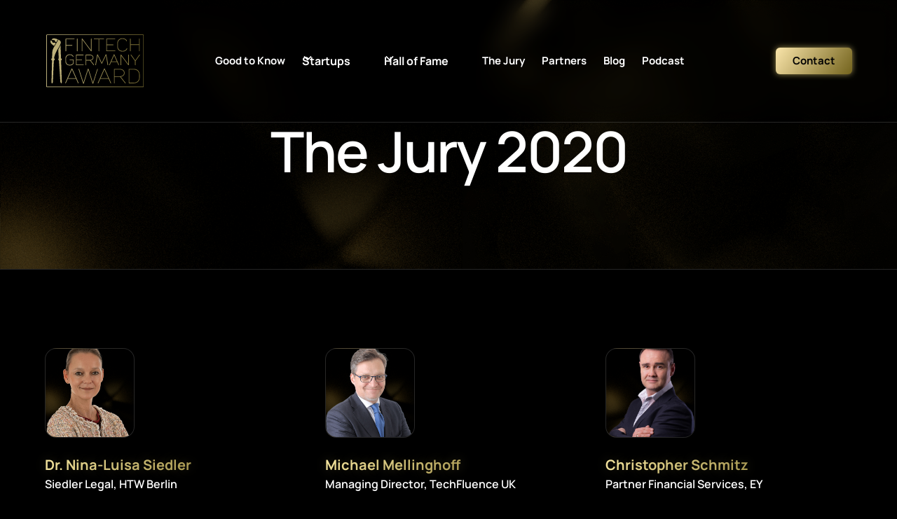

--- FILE ---
content_type: text/html; charset=utf-8
request_url: https://www.fintechgermanyaward.de/previous-juries/2020
body_size: 9550
content:
<!DOCTYPE html><!-- Last Published: Mon Jan 26 2026 06:16:46 GMT+0000 (Coordinated Universal Time) --><html data-wf-domain="www.fintechgermanyaward.de" data-wf-page="65117c0eb4b39217f5467943" data-wf-site="640592cb08d407f40ba86bdd"><head><meta charset="utf-8"/><title>Jury 2020</title><meta content="Jury 2020" property="og:title"/><meta content="Jury 2020" property="twitter:title"/><meta content="width=device-width, initial-scale=1" name="viewport"/><link href="https://cdn.prod.website-files.com/640592cb08d407f40ba86bdd/css/fintechgermanyaward-de.webflow.shared.eadeb45b7.css" rel="stylesheet" type="text/css" integrity="sha384-6t60W3leHzx7qXuTmjIHgtnv5hMl5v6AgyL50sedxUPaL+XTFZqPH6vlpN27/xey" crossorigin="anonymous"/><script type="text/javascript">!function(o,c){var n=c.documentElement,t=" w-mod-";n.className+=t+"js",("ontouchstart"in o||o.DocumentTouch&&c instanceof DocumentTouch)&&(n.className+=t+"touch")}(window,document);</script><link href="https://cdn.prod.website-files.com/640592cb08d407f40ba86bdd/64427420224e44b5acc2320e_FTGA_Favicon.png" rel="shortcut icon" type="image/x-icon"/><link href="https://cdn.prod.website-files.com/640592cb08d407f40ba86bdd/644274272862f4017a975d93_FTGA_Webclip.png" rel="apple-touch-icon"/>

<script src="https://cloud.ccm19.de/app.js?apiKey=91385fae8f1acf441e0015c6030e9ae7581762d52ea2cbed&amp;domain=66629b591942dc65b00b6013" referrerpolicy="origin"></script>

<!-- Please keep this css code to improve the font quality-->
<style>

  /*
   html {
    filter: grayscale(100%);
  }
  */
  .ccm-widget--introduction {
    margin-bottom: 70px;
}
  
  .ccm-widget--buttons {
    margin-bottom: 30px;
}
  
  .ccm-settings-summoner.ccm-show {
    display: none;
}
  * {
  -webkit-font-smoothing: antialiased;
  -moz-osx-font-smoothing: grayscale;
}

.video-lightbox_trigger_inner {
		pointer-events: none;
}

.html5-video-player
    border-radius: 1.5rem;
}

.ytp-cued-thumbnail-overlay-image {
    border-radius: 1.5rem;
}

.form-input {
	color: white !important;
}

.w-slider-dot {
  background-color: rgba(255, 255, 255, 0.1) !important;
}

.w-slider-dot.w-active {
  border: none;
  background-color: #cab868 !important;
}

.text-color-gold {
background: -webkit-linear-gradient(-45deg, #faeaa5, #73631d);
-webkit-background-clip: text;
-webkit-text-fill-color: transparent;
display: inline;
}
  
.tabs_tab-link.w--current {
background: -webkit-linear-gradient(-45deg, #faeaa5, #73631d) !important;
-webkit-background-clip: text !important;
-webkit-text-fill-color: transparent !important;
display: inline !important;
}
  
.gallery20_price {
background: -webkit-linear-gradient(-45deg, #faeaa5, #73631d);
-webkit-background-clip: text;
-webkit-text-fill-color: transparent;
}
  }

.category-pill  {
background: -webkit-linear-gradient(-45deg, #faeaa5, #73631d) !important;
-webkit-background-clip: text;
-webkit-text-fill-color: transparent;
display: inline;
}

.tab1_tab-link .w--current > div {
background: -webkit-linear-gradient(-45deg, #faeaa5, #73631d) !important;
-webkit-background-clip: text;
-webkit-text-fill-color: transparent;
}
  
.tabs-overlay {
pointer-events: none;
}

.winner_price {
background: -webkit-linear-gradient(-45deg, #faeaa5, #73631d);
-webkit-background-clip: text;
-webkit-text-fill-color: transparent;
}

  
.clamp-overflow-text {
overflow: hidden;
text-overflow: ellipsis;
display: -webkit-box;
-webkit-line-clamp: 2;
-webkit-box-orient: vertical;
}  
  
</style>

</head><body class="body_background-color-black"><div data-w-id="854093a8-b3df-b7e6-0a66-f7c79b9af863" class="navbar_animation-trigger"></div><div class="page-wrapper"><div class="global-styles w-embed"><style>

/* Get rid of top margin on first element in any rich text element */
.w-richtext > :not(div):first-child, .w-richtext > div:first-child > :first-child {
  margin-top: 0 !important;
}

/* Get rid of bottom margin on last element in any rich text element */
.w-richtext>:last-child, .w-richtext ol li:last-child, .w-richtext ul li:last-child {
	margin-bottom: 0 !important;
}

/* 
Make the following elements inherit typography styles from the parent and not have hardcoded values. 
Important: You will not be able to style for example "All Links" in Designer with this CSS applied.
Uncomment this CSS to use it in the project. Leave this message for future hand-off.
*/
/*
a,
.w-input,
.w-select,
.w-tab-link,
.w-nav-link,
.w-dropdown-btn,
.w-dropdown-toggle,
.w-dropdown-link {
  color: inherit;
  text-decoration: inherit;
  font-size: inherit;
}
*/

/* Prevent all click and hover interaction with an element */
.pointer-events-off {
	pointer-events: none;
}

/* Enables all click and hover interaction with an element */
.pointer-events-on {
  pointer-events: auto;
}

/* Snippet enables you to add class of div-square which creates and maintains a 1:1 dimension of a div.*/
.div-square::after {
  content: "";
  display: block;
  padding-bottom: 100%;
}

/*Hide focus outline for main content element*/
    main:focus-visible {
    outline: -webkit-focus-ring-color auto 0px;
}

/* Make sure containers never lose their center alignment*/
.container-medium, .container-small, .container-large {
  margin-right: auto !important;
  margin-left: auto !important;
}

/*Reset selects, buttons, and links styles*/
.w-input, .w-select, a {
color: inherit;
text-decoration: inherit;
font-size: inherit;
}

/*Apply "..." after 3 lines of text */
.text-style-3lines {
    display: -webkit-box;
    overflow: hidden;
    -webkit-line-clamp: 3;
    -webkit-box-orient: vertical;
}

/* Apply "..." after 2 lines of text */
.text-style-2lines {
    display: -webkit-box;
    overflow: hidden;
    -webkit-line-clamp: 2;
    -webkit-box-orient: vertical;
}
/* Apply "..." at 100% width */
.truncate-width { 
		width: 100%; 
    white-space: nowrap; 
    overflow: hidden; 
    text-overflow: ellipsis; 
}
/* Removes native scrollbar */
.no-scrollbar {
    -ms-overflow-style: none;  // IE 10+
    overflow: -moz-scrollbars-none;  // Firefox
}

.no-scrollbar::-webkit-scrollbar {
    display: none; // Safari and Chrome
}

/* Adds inline flex display */
.display-inlineflex {
  display: inline-flex;
}

/* These classes are never overwritten */
.hide {
  display: none !important;
}

@media screen and (max-width: 991px) {
    .hide, .hide-tablet {
        display: none !important;
    }
}
  @media screen and (max-width: 767px) {
    .hide-mobile-landscape{
      display: none !important;
    }
}
  @media screen and (max-width: 479px) {
    .hide-mobile{
      display: none !important;
    }
}
 
.margin-0 {
  margin: 0rem !important;
}
  
.padding-0 {
  padding: 0rem !important;
}

.spacing-clean {
padding: 0rem !important;
margin: 0rem !important;
}

.margin-top {
  margin-right: 0rem !important;
  margin-bottom: 0rem !important;
  margin-left: 0rem !important;
}

.padding-top {
  padding-right: 0rem !important;
  padding-bottom: 0rem !important;
  padding-left: 0rem !important;
}
  
.margin-right {
  margin-top: 0rem !important;
  margin-bottom: 0rem !important;
  margin-left: 0rem !important;
}

.padding-right {
  padding-top: 0rem !important;
  padding-bottom: 0rem !important;
  padding-left: 0rem !important;
}

.margin-bottom {
  margin-top: 0rem !important;
  margin-right: 0rem !important;
  margin-left: 0rem !important;
}

.padding-bottom {
  padding-top: 0rem !important;
  padding-right: 0rem !important;
  padding-left: 0rem !important;
}

.margin-left {
  margin-top: 0rem !important;
  margin-right: 0rem !important;
  margin-bottom: 0rem !important;
}
  
.padding-left {
  padding-top: 0rem !important;
  padding-right: 0rem !important;
  padding-bottom: 0rem !important;
}
  
.margin-horizontal {
  margin-top: 0rem !important;
  margin-bottom: 0rem !important;
}

.padding-horizontal {
  padding-top: 0rem !important;
  padding-bottom: 0rem !important;
}

.margin-vertical {
  margin-right: 0rem !important;
  margin-left: 0rem !important;
}
  
.padding-vertical {
  padding-right: 0rem !important;
  padding-left: 0rem !important;
}

</style></div><div data-animation="default" class="navbar2_component w-nav" data-easing2="ease" fs-scrolldisable-element="smart-nav" data-easing="ease" data-collapse="medium" data-w-id="fb7e941d-19ec-c0bd-3d75-1c59c5bf4051" role="banner" data-duration="400"><div class="navbar2_container"><a href="/" class="navbar2_logo-link w-nav-brand"><img src="https://cdn.prod.website-files.com/640592cb08d407f40ba86bdd/64253da30aee5260db6c5b34_Wortmarke_1_Web.svg" loading="eager" alt="" class="navbar2_logo_full"/></a><nav role="navigation" id="w-node-fb7e941d-19ec-c0bd-3d75-1c59c5bf4055-c5bf4051" class="navbar2_menu is-page-height-tablet w-nav-menu"><a href="/about" class="navbar2_link w-nav-link">Good to Know</a><a href="#" class="navbar2_link hide w-nav-link">Stories</a><div data-hover="true" data-delay="200" data-w-id="fb7e941d-19ec-c0bd-3d75-1c59c5bf405c" class="navbar2_menu-dropdown w-dropdown"><div class="navbar2_dropdwn-toggle w-dropdown-toggle"><div class="dropdown-icon w-embed"><svg width=" 100%" height=" 100%" viewBox="0 0 16 16" fill="none" xmlns="http://www.w3.org/2000/svg">
<path fill-rule="evenodd" clip-rule="evenodd" d="M2.55806 6.29544C2.46043 6.19781 2.46043 6.03952 2.55806 5.94189L3.44195 5.058C3.53958 4.96037 3.69787 4.96037 3.7955 5.058L8.00001 9.26251L12.2045 5.058C12.3021 4.96037 12.4604 4.96037 12.5581 5.058L13.4419 5.94189C13.5396 6.03952 13.5396 6.19781 13.4419 6.29544L8.17678 11.5606C8.07915 11.6582 7.92086 11.6582 7.82323 11.5606L2.55806 6.29544Z" fill="currentColor"/>
</svg></div><div>Startups</div></div><nav class="navbar2_dropdown-list w-dropdown-list"><a href="/nominees?tab=longlist" class="navbar2_dropdown-link w-dropdown-link">Longlist</a><a href="/nominees?tab=shortlist" class="navbar2_dropdown-link w-dropdown-link">Shortlist</a></nav></div><div data-hover="true" data-delay="200" data-w-id="1322095a-c422-685e-fc3a-67c7514ff11d" class="navbar2_menu-dropdown w-dropdown"><div class="navbar2_dropdwn-toggle w-dropdown-toggle"><div class="dropdown-icon w-embed"><svg width=" 100%" height=" 100%" viewBox="0 0 16 16" fill="none" xmlns="http://www.w3.org/2000/svg">
<path fill-rule="evenodd" clip-rule="evenodd" d="M2.55806 6.29544C2.46043 6.19781 2.46043 6.03952 2.55806 5.94189L3.44195 5.058C3.53958 4.96037 3.69787 4.96037 3.7955 5.058L8.00001 9.26251L12.2045 5.058C12.3021 4.96037 12.4604 4.96037 12.5581 5.058L13.4419 5.94189C13.5396 6.03952 13.5396 6.19781 13.4419 6.29544L8.17678 11.5606C8.07915 11.6582 7.92086 11.6582 7.82323 11.5606L2.55806 6.29544Z" fill="currentColor"/>
</svg></div><div>Hall of Fame</div></div><nav class="navbar2_dropdown-list w-dropdown-list"><a href="/hall-of-fame/2025" class="navbar2_dropdown-link w-dropdown-link">2025</a><a href="/hall-of-fame/2024" class="navbar2_dropdown-link w-dropdown-link">2024</a><a href="/hall-of-fame/2023" class="navbar2_dropdown-link w-dropdown-link">2023</a><a href="/hall-of-fame/2022" class="navbar2_dropdown-link w-dropdown-link">2022</a><a href="/hall-of-fame/2021" class="navbar2_dropdown-link w-dropdown-link">2021</a><a href="/hall-of-fame/2020" class="navbar2_dropdown-link w-dropdown-link">2020</a><a href="/hall-of-fame/2019" class="navbar2_dropdown-link w-dropdown-link">2019</a></nav></div><a href="/jury" class="navbar2_link w-nav-link">The Jury</a><a href="https://fintechgermanyaward.de#partners" class="navbar2_link w-nav-link">Partners</a><a href="/blog" class="navbar2_link w-nav-link">Blog</a><a href="/podcast" class="navbar2_link w-nav-link">Podcast</a></nav><div id="w-node-fb7e941d-19ec-c0bd-3d75-1c59c5bf406a-c5bf4051" class="navbar2_button-wrapper"><a href="/contact" class="button is-navbar2-button w-button">Contact</a><div class="navbar2_menu-button w-nav-button"><div class="menu-icon2"><div class="menu-icon2_line-top"></div><div class="menu-icon2_line-middle"><div class="menu-icon_line-middle-inner"></div></div><div class="menu-icon2_line-bottom"></div></div></div></div></div></div><div class="main-wrapper"><header data-w-id="6c2a40fa-c4b8-94df-d05d-6f919826baa6" class="section_header"><div class="header_background-image-wrapper"><div class="image-overlay-layer hide"></div><img src="https://cdn.prod.website-files.com/640592cb08d407f40ba86bdd/6423f821959835475af1915f_header-img.png" loading="eager" alt="" sizes="100vw" srcset="https://cdn.prod.website-files.com/640592cb08d407f40ba86bdd/6423f821959835475af1915f_header-img-p-500.png 500w, https://cdn.prod.website-files.com/640592cb08d407f40ba86bdd/6423f821959835475af1915f_header-img-p-800.png 800w, https://cdn.prod.website-files.com/640592cb08d407f40ba86bdd/6423f821959835475af1915f_header-img-p-1080.png 1080w, https://cdn.prod.website-files.com/640592cb08d407f40ba86bdd/6423f821959835475af1915f_header-img-p-1600.png 1600w, https://cdn.prod.website-files.com/640592cb08d407f40ba86bdd/6423f821959835475af1915f_header-img-p-2000.png 2000w, https://cdn.prod.website-files.com/640592cb08d407f40ba86bdd/6423f821959835475af1915f_header-img.png 2270w" class="header_background-image"/></div><div class="padding-global"><div class="container-small"><div class="padding-section-large"><div class="text-align-center"><div class="margin-vertical margin-xsmall"><h1 data-w-id="6c2a40fa-c4b8-94df-d05d-6f919826baaf" class="heading-style-h2">The Jury 2020</h1></div></div></div></div></div></header><section class="section_jury"><div class="padding-global"><div class="container-large"><div class="padding-section-large"><div class="jury_component"><div class="jury_list-wrapper w-dyn-list"><div role="list" class="jury_list w-dyn-items"><div id="w-node-cc27fd12-341a-727f-05e8-45ebd235008a-f5467943" role="listitem" class="jury_item w-dyn-item"><a href="/jury/dr-nina-luisa-siedler" class="jury_content-wrapper hover-card w-inline-block"><div class="margin-bottom margin-small"><div class="jury_image-wrapper"><img src="https://cdn.prod.website-files.com/640af2e236bbc2c36597d303/64241d58594d29649a01906e_NINA-LUISA_SIEDLER.png" loading="lazy" alt="" sizes="126px" srcset="https://cdn.prod.website-files.com/640af2e236bbc2c36597d303/64241d58594d29649a01906e_NINA-LUISA_SIEDLER-p-500.png 500w, https://cdn.prod.website-files.com/640af2e236bbc2c36597d303/64241d58594d29649a01906e_NINA-LUISA_SIEDLER.png 588w" class="jury_image"/></div></div><div class="margin-bottom margin-xsmall"><div class="text-size-large text-weight-bold text-color-gold">Dr. Nina-Luisa Siedler</div><div class="testimonial_logo-wrapper_honored w-condition-invisible"><div class="text-color-gold">Honorary Jury member</div></div><div class="text-weight-semibold">Siedler Legal, HTW Berlin</div></div></a><link rel="prefetch" href="/jury/dr-nina-luisa-siedler"/></div><div id="w-node-cc27fd12-341a-727f-05e8-45ebd235008a-f5467943" role="listitem" class="jury_item w-dyn-item"><a href="/jury/michael-mellinghoff" class="jury_content-wrapper hover-card w-inline-block"><div class="margin-bottom margin-small"><div class="jury_image-wrapper"><img src="https://cdn.prod.website-files.com/640af2e236bbc2c36597d303/641d763c804fe3000e7944bc_MICHAEL_MELLINGHOFF.png" loading="lazy" alt="" sizes="126px" srcset="https://cdn.prod.website-files.com/640af2e236bbc2c36597d303/641d763c804fe3000e7944bc_MICHAEL_MELLINGHOFF-p-500.png 500w, https://cdn.prod.website-files.com/640af2e236bbc2c36597d303/641d763c804fe3000e7944bc_MICHAEL_MELLINGHOFF.png 641w" class="jury_image"/></div></div><div class="margin-bottom margin-xsmall"><div class="text-size-large text-weight-bold text-color-gold">Michael Mellinghoff</div><div class="testimonial_logo-wrapper_honored w-condition-invisible"><div class="text-color-gold">Honorary Jury member</div></div><div class="text-weight-semibold">Managing Director, TechFluence UK</div></div></a><link rel="prefetch" href="/jury/michael-mellinghoff"/></div><div id="w-node-cc27fd12-341a-727f-05e8-45ebd235008a-f5467943" role="listitem" class="jury_item w-dyn-item"><a href="/jury/christopher-schmitz" class="jury_content-wrapper hover-card w-inline-block"><div class="margin-bottom margin-small"><div class="jury_image-wrapper"><img src="https://cdn.prod.website-files.com/640af2e236bbc2c36597d303/64ad01387896f7ffb013126d_Christopher_schmitz.png" loading="lazy" alt="" class="jury_image"/></div></div><div class="margin-bottom margin-xsmall"><div class="text-size-large text-weight-bold text-color-gold">Christopher Schmitz</div><div class="testimonial_logo-wrapper_honored w-condition-invisible"><div class="text-color-gold">Honorary Jury member</div></div><div class="text-weight-semibold">Partner Financial Services, EY</div></div></a><link rel="prefetch" href="/jury/christopher-schmitz"/></div><div id="w-node-cc27fd12-341a-727f-05e8-45ebd235008a-f5467943" role="listitem" class="jury_item w-dyn-item"><a href="/jury/mehrdad-piroozram" class="jury_content-wrapper hover-card w-inline-block"><div class="margin-bottom margin-small"><div class="jury_image-wrapper"><img src="https://cdn.prod.website-files.com/640af2e236bbc2c36597d303/644a447f75b15311da3526ec_MEHRDAD_PIROOZRAM.png" loading="lazy" alt="" sizes="126px" srcset="https://cdn.prod.website-files.com/640af2e236bbc2c36597d303/644a447f75b15311da3526ec_MEHRDAD_PIROOZRAM-p-500.png 500w, https://cdn.prod.website-files.com/640af2e236bbc2c36597d303/644a447f75b15311da3526ec_MEHRDAD_PIROOZRAM.png 708w" class="jury_image"/></div></div><div class="margin-bottom margin-xsmall"><div class="text-size-large text-weight-bold text-color-gold">Mehrdad Piroozram</div><div class="testimonial_logo-wrapper_honored w-condition-invisible"><div class="text-color-gold">Honorary Jury member</div></div><div class="text-weight-semibold">Serial Entrepreneur, Angel Investor &amp; Founder InsurTech.vc</div></div></a><link rel="prefetch" href="/jury/mehrdad-piroozram"/></div><div id="w-node-cc27fd12-341a-727f-05e8-45ebd235008a-f5467943" role="listitem" class="jury_item w-dyn-item"><a href="/jury/alexandra-weck" class="jury_content-wrapper hover-card w-inline-block"><div class="margin-bottom margin-small"><div class="jury_image-wrapper"><img src="https://cdn.prod.website-files.com/640af2e236bbc2c36597d303/64241dc8c335fb246670aa47_ALEXANDRA_WECK.png" loading="lazy" alt="" sizes="126px" srcset="https://cdn.prod.website-files.com/640af2e236bbc2c36597d303/64241dc8c335fb246670aa47_ALEXANDRA_WECK-p-500.png 500w, https://cdn.prod.website-files.com/640af2e236bbc2c36597d303/64241dc8c335fb246670aa47_ALEXANDRA_WECK.png 586w" class="jury_image"/></div></div><div class="margin-bottom margin-xsmall"><div class="text-size-large text-weight-bold text-color-gold">Alexandra Weck</div><div class="testimonial_logo-wrapper_honored w-condition-invisible"><div class="text-color-gold">Honorary Jury member</div></div><div class="text-weight-semibold">Ambassador for Fintech Ladies &amp; Jury Member at the Fintech Germany Award</div></div></a><link rel="prefetch" href="/jury/alexandra-weck"/></div><div id="w-node-cc27fd12-341a-727f-05e8-45ebd235008a-f5467943" role="listitem" class="jury_item w-dyn-item"><a href="/jury/nektarios-liolios" class="jury_content-wrapper hover-card w-inline-block"><div class="margin-bottom margin-small"><div class="jury_image-wrapper"><img src="https://cdn.prod.website-files.com/640af2e236bbc2c36597d303/641d76cc5cb957414285907d_NEKTARIOS_LIOLIOS.png" loading="lazy" alt="" sizes="126px" srcset="https://cdn.prod.website-files.com/640af2e236bbc2c36597d303/641d76cc5cb957414285907d_NEKTARIOS_LIOLIOS-p-500.png 500w, https://cdn.prod.website-files.com/640af2e236bbc2c36597d303/641d76cc5cb957414285907d_NEKTARIOS_LIOLIOS.png 711w" class="jury_image"/></div></div><div class="margin-bottom margin-xsmall"><div class="text-size-large text-weight-bold text-color-gold">Nektarios Liolios</div><div class="testimonial_logo-wrapper_honored w-condition-invisible"><div class="text-color-gold">Honorary Jury member</div></div><div class="text-weight-semibold">FinTech Guru &amp; Co-Founder Foundology</div></div></a><link rel="prefetch" href="/jury/nektarios-liolios"/></div><div id="w-node-cc27fd12-341a-727f-05e8-45ebd235008a-f5467943" role="listitem" class="jury_item w-dyn-item"><a href="/jury/georgios-kargakis" class="jury_content-wrapper hover-card w-inline-block"><div class="margin-bottom margin-small"><div class="jury_image-wrapper"><img src="https://cdn.prod.website-files.com/640af2e236bbc2c36597d303/641d7688ccbf2f4f6e6320d3_GEORGIOS_KARGAKIS.png" loading="lazy" alt="" sizes="126px" srcset="https://cdn.prod.website-files.com/640af2e236bbc2c36597d303/641d7688ccbf2f4f6e6320d3_GEORGIOS_KARGAKIS-p-500.png 500w, https://cdn.prod.website-files.com/640af2e236bbc2c36597d303/641d7688ccbf2f4f6e6320d3_GEORGIOS_KARGAKIS.png 667w" class="jury_image"/></div></div><div class="margin-bottom margin-xsmall"><div class="text-size-large text-weight-bold text-color-gold">Georgios Kargakis</div><div class="testimonial_logo-wrapper_honored w-condition-invisible"><div class="text-color-gold">Honorary Jury member</div></div><div class="text-weight-semibold">Head of Agile Center of Excellence at Allianz Technology </div></div></a><link rel="prefetch" href="/jury/georgios-kargakis"/></div><div id="w-node-cc27fd12-341a-727f-05e8-45ebd235008a-f5467943" role="listitem" class="jury_item w-dyn-item"><a href="/jury/maria-pennanen" class="jury_content-wrapper hover-card w-inline-block"><div class="margin-bottom margin-small"><div class="jury_image-wrapper"><img src="https://cdn.prod.website-files.com/640af2e236bbc2c36597d303/64241bec1b92053103b5b474_MARIA_PENNANEN.png" loading="lazy" alt="" sizes="126px" srcset="https://cdn.prod.website-files.com/640af2e236bbc2c36597d303/64241bec1b92053103b5b474_MARIA_PENNANEN-p-500.png 500w, https://cdn.prod.website-files.com/640af2e236bbc2c36597d303/64241bec1b92053103b5b474_MARIA_PENNANEN.png 711w" class="jury_image"/></div></div><div class="margin-bottom margin-xsmall"><div class="text-size-large text-weight-bold text-color-gold">Maria Pennanen</div><div class="testimonial_logo-wrapper_honored w-condition-invisible"><div class="text-color-gold">Honorary Jury member</div></div><div class="text-weight-semibold">Serial entrepreneur/investor and co-founder of the Accelerator Frankfurt</div></div></a><link rel="prefetch" href="/jury/maria-pennanen"/></div><div id="w-node-cc27fd12-341a-727f-05e8-45ebd235008a-f5467943" role="listitem" class="jury_item w-dyn-item"><a href="/jury/dr-sebastian-schafer" class="jury_content-wrapper hover-card w-inline-block"><div class="margin-bottom margin-small"><div class="jury_image-wrapper"><img src="https://cdn.prod.website-files.com/640af2e236bbc2c36597d303/66dc1e18d8e5c09607ce7e64_Jury.png" loading="lazy" alt="" sizes="126px" srcset="https://cdn.prod.website-files.com/640af2e236bbc2c36597d303/66dc1e18d8e5c09607ce7e64_Jury-p-500.png 500w, https://cdn.prod.website-files.com/640af2e236bbc2c36597d303/66dc1e18d8e5c09607ce7e64_Jury-p-800.png 800w, https://cdn.prod.website-files.com/640af2e236bbc2c36597d303/66dc1e18d8e5c09607ce7e64_Jury-p-1080.png 1080w, https://cdn.prod.website-files.com/640af2e236bbc2c36597d303/66dc1e18d8e5c09607ce7e64_Jury.png 1200w" class="jury_image"/></div></div><div class="margin-bottom margin-xsmall"><div class="text-size-large text-weight-bold text-color-gold">Dr. Sebastian Schäfer</div><div class="testimonial_logo-wrapper_honored w-condition-invisible"><div class="text-color-gold">Honorary Jury member</div></div><div class="text-weight-semibold">Managing Director of HoFT, Berlin</div></div></a><link rel="prefetch" href="/jury/dr-sebastian-schafer"/></div><div id="w-node-cc27fd12-341a-727f-05e8-45ebd235008a-f5467943" role="listitem" class="jury_item w-dyn-item"><a href="/jury/franz-cong-bui" class="jury_content-wrapper hover-card w-inline-block"><div class="margin-bottom margin-small"><div class="jury_image-wrapper"><img src="https://cdn.prod.website-files.com/640af2e236bbc2c36597d303/64ad01c88d0150d89b38394d_Bui.png" loading="lazy" alt="" class="jury_image"/></div></div><div class="margin-bottom margin-xsmall"><div class="text-size-large text-weight-bold text-color-gold"> Franz Công Bùi</div><div class="testimonial_logo-wrapper_honored w-condition-invisible"><div class="text-color-gold">Honorary Jury member</div></div><div class="text-weight-semibold">Head of Online at Börsen-Zeitung/WM Gruppe</div></div></a><link rel="prefetch" href="/jury/franz-cong-bui"/></div><div id="w-node-cc27fd12-341a-727f-05e8-45ebd235008a-f5467943" role="listitem" class="jury_item w-dyn-item"><a href="/jury/dr-lutz-raettig" class="jury_content-wrapper hover-card w-inline-block"><div class="margin-bottom margin-small"><div class="jury_image-wrapper"><img src="https://cdn.prod.website-files.com/640af2e236bbc2c36597d303/64241c2c124c911c569591f4_LUTZ_RAETTIG.png" loading="lazy" alt="" sizes="126px" srcset="https://cdn.prod.website-files.com/640af2e236bbc2c36597d303/64241c2c124c911c569591f4_LUTZ_RAETTIG-p-500.png 500w, https://cdn.prod.website-files.com/640af2e236bbc2c36597d303/64241c2c124c911c569591f4_LUTZ_RAETTIG.png 624w" class="jury_image"/></div></div><div class="margin-bottom margin-xsmall"><div class="text-size-large text-weight-bold text-color-gold">Dr. Lutz Raettig</div><div class="testimonial_logo-wrapper_honored"><div class="text-color-gold">Honorary Jury member</div></div><div class="text-weight-semibold">Chairman of the Supervisory Board, Morgan Stanley Bank AG | Honorary President Frankfurt Main Finance e.V.</div></div></a><link rel="prefetch" href="/jury/dr-lutz-raettig"/></div><div id="w-node-cc27fd12-341a-727f-05e8-45ebd235008a-f5467943" role="listitem" class="jury_item w-dyn-item"><a href="/jury/simon-nortersheuser" class="jury_content-wrapper hover-card w-inline-block"><div class="margin-bottom margin-small"><div class="jury_image-wrapper"><img src="https://cdn.prod.website-files.com/640af2e236bbc2c36597d303/64ad04c98d0150d89b3cac9f_No%CC%88rtersheuser.png" loading="lazy" alt="" class="jury_image"/></div></div><div class="margin-bottom margin-xsmall"><div class="text-size-large text-weight-bold text-color-gold">Simon Nörtersheuser</div><div class="testimonial_logo-wrapper_honored w-condition-invisible"><div class="text-color-gold">Honorary Jury member</div></div><div class="text-weight-semibold">Gründer Policen Direkt Gruppe</div></div></a><link rel="prefetch" href="/jury/simon-nortersheuser"/></div><div id="w-node-cc27fd12-341a-727f-05e8-45ebd235008a-f5467943" role="listitem" class="jury_item w-dyn-item"><a href="/jury/dr-alex-von-frankenberg" class="jury_content-wrapper hover-card w-inline-block"><div class="margin-bottom margin-small"><div class="jury_image-wrapper"><img src="https://cdn.prod.website-files.com/640af2e236bbc2c36597d303/64241b07d0aaf88d1df50aea_ALEX_VON_FRANKENBERG.png" loading="lazy" alt="" sizes="126px" srcset="https://cdn.prod.website-files.com/640af2e236bbc2c36597d303/64241b07d0aaf88d1df50aea_ALEX_VON_FRANKENBERG-p-500.png 500w, https://cdn.prod.website-files.com/640af2e236bbc2c36597d303/64241b07d0aaf88d1df50aea_ALEX_VON_FRANKENBERG.png 711w" class="jury_image"/></div></div><div class="margin-bottom margin-xsmall"><div class="text-size-large text-weight-bold text-color-gold">Dr. Alex von Frankenberg</div><div class="testimonial_logo-wrapper_honored w-condition-invisible"><div class="text-color-gold">Honorary Jury member</div></div><div class="text-weight-semibold">Bitcoin Geek, Investor &amp; Book Author</div></div></a><link rel="prefetch" href="/jury/dr-alex-von-frankenberg"/></div><div id="w-node-cc27fd12-341a-727f-05e8-45ebd235008a-f5467943" role="listitem" class="jury_item w-dyn-item"><a href="/jury/dr-florian-reul" class="jury_content-wrapper hover-card w-inline-block"><div class="margin-bottom margin-small"><div class="jury_image-wrapper"><img src="https://cdn.prod.website-files.com/640af2e236bbc2c36597d303/67d891364b331daedb1aed8b_Dr-Florain-Reul%20(1).png" loading="lazy" alt="" sizes="126px" srcset="https://cdn.prod.website-files.com/640af2e236bbc2c36597d303/67d891364b331daedb1aed8b_Dr-Florain-Reul%20(1)-p-500.png 500w, https://cdn.prod.website-files.com/640af2e236bbc2c36597d303/67d891364b331daedb1aed8b_Dr-Florain-Reul%20(1)-p-800.png 800w, https://cdn.prod.website-files.com/640af2e236bbc2c36597d303/67d891364b331daedb1aed8b_Dr-Florain-Reul%20(1)-p-1080.png 1080w, https://cdn.prod.website-files.com/640af2e236bbc2c36597d303/67d891364b331daedb1aed8b_Dr-Florain-Reul%20(1)-p-1600.png 1600w, https://cdn.prod.website-files.com/640af2e236bbc2c36597d303/67d891364b331daedb1aed8b_Dr-Florain-Reul%20(1)-p-2000.png 2000w, https://cdn.prod.website-files.com/640af2e236bbc2c36597d303/67d891364b331daedb1aed8b_Dr-Florain-Reul%20(1)-p-2600.png 2600w, https://cdn.prod.website-files.com/640af2e236bbc2c36597d303/67d891364b331daedb1aed8b_Dr-Florain-Reul%20(1)-p-3200.png 3200w, https://cdn.prod.website-files.com/640af2e236bbc2c36597d303/67d891364b331daedb1aed8b_Dr-Florain-Reul%20(1).png 4000w" class="jury_image"/></div></div><div class="margin-bottom margin-xsmall"><div class="text-size-large text-weight-bold text-color-gold">Dr. Florian Reul</div><div class="testimonial_logo-wrapper_honored w-condition-invisible"><div class="text-color-gold">Honorary Jury member</div></div><div class="text-weight-semibold">Head of Legal, SCHUFA Holding AG</div></div></a><link rel="prefetch" href="/jury/dr-florian-reul"/></div><div id="w-node-cc27fd12-341a-727f-05e8-45ebd235008a-f5467943" role="listitem" class="jury_item w-dyn-item"><a href="/jury/alfred-schorno" class="jury_content-wrapper hover-card w-inline-block"><div class="margin-bottom margin-small"><div class="jury_image-wrapper"><img src="https://cdn.prod.website-files.com/640af2e236bbc2c36597d303/641d787947068bd232593db3_ALFRED_SCHORNO.png" loading="lazy" alt="" sizes="126px" srcset="https://cdn.prod.website-files.com/640af2e236bbc2c36597d303/641d787947068bd232593db3_ALFRED_SCHORNO-p-500.png 500w, https://cdn.prod.website-files.com/640af2e236bbc2c36597d303/641d787947068bd232593db3_ALFRED_SCHORNO.png 709w" class="jury_image"/></div></div><div class="margin-bottom margin-xsmall"><div class="text-size-large text-weight-bold text-color-gold">Alfred Schorno</div><div class="testimonial_logo-wrapper_honored w-condition-invisible"><div class="text-color-gold">Honorary Jury member</div></div><div class="text-weight-semibold">Business Angel &amp; Fintech Investor</div></div></a><link rel="prefetch" href="/jury/alfred-schorno"/></div><div id="w-node-cc27fd12-341a-727f-05e8-45ebd235008a-f5467943" role="listitem" class="jury_item w-dyn-item"><a href="/jury/matthias-hubner" class="jury_content-wrapper hover-card w-inline-block"><div class="margin-bottom margin-small"><div class="jury_image-wrapper"><img src="https://cdn.prod.website-files.com/640af2e236bbc2c36597d303/64ad03f4c8a40abcb77d1a4a_Matthias_Hu%CC%88bner.png" loading="lazy" alt="" class="jury_image"/></div></div><div class="margin-bottom margin-xsmall"><div class="text-size-large text-weight-bold text-color-gold">Matthias Hübner </div><div class="testimonial_logo-wrapper_honored w-condition-invisible"><div class="text-color-gold">Honorary Jury member</div></div><div class="text-weight-semibold">Partner Financial Services, Oliver Wyman</div></div></a><link rel="prefetch" href="/jury/matthias-hubner"/></div><div id="w-node-cc27fd12-341a-727f-05e8-45ebd235008a-f5467943" role="listitem" class="jury_item w-dyn-item"><a href="/jury/prof-dr-philipp-sandner" class="jury_content-wrapper hover-card w-inline-block"><div class="margin-bottom margin-small"><div class="jury_image-wrapper"><img src="https://cdn.prod.website-files.com/640af2e236bbc2c36597d303/65af807492aba3c990cd8c1c_240123Philipp_Sandner.png" loading="lazy" alt="" sizes="126px" srcset="https://cdn.prod.website-files.com/640af2e236bbc2c36597d303/65af807492aba3c990cd8c1c_240123Philipp_Sandner-p-500.png 500w, https://cdn.prod.website-files.com/640af2e236bbc2c36597d303/65af807492aba3c990cd8c1c_240123Philipp_Sandner.png 699w" class="jury_image"/></div></div><div class="margin-bottom margin-xsmall"><div class="text-size-large text-weight-bold text-color-gold">Prof. Dr. Philipp Sandner</div><div class="testimonial_logo-wrapper_honored w-condition-invisible"><div class="text-color-gold">Honorary Jury member</div></div><div class="text-weight-semibold">Founder of Frankfurt School Blockchain Center</div></div></a><link rel="prefetch" href="/jury/prof-dr-philipp-sandner"/></div><div id="w-node-cc27fd12-341a-727f-05e8-45ebd235008a-f5467943" role="listitem" class="jury_item w-dyn-item"><a href="/jury/franz-von-metzler" class="jury_content-wrapper hover-card w-inline-block"><div class="margin-bottom margin-small"><div class="jury_image-wrapper"><img src="https://cdn.prod.website-files.com/640af2e236bbc2c36597d303/641d774f19524f98625d933e_FRANZ_VON_METZLER.png" loading="lazy" alt="" sizes="126px" srcset="https://cdn.prod.website-files.com/640af2e236bbc2c36597d303/641d774f19524f98625d933e_FRANZ_VON_METZLER-p-500.png 500w, https://cdn.prod.website-files.com/640af2e236bbc2c36597d303/641d774f19524f98625d933e_FRANZ_VON_METZLER.png 708w" class="jury_image"/></div></div><div class="margin-bottom margin-xsmall"><div class="text-size-large text-weight-bold text-color-gold">Franz von Metzler</div><div class="testimonial_logo-wrapper_honored w-condition-invisible"><div class="text-color-gold">Honorary Jury member</div></div><div class="text-weight-semibold">Bankhaus Metzler</div></div></a><link rel="prefetch" href="/jury/franz-von-metzler"/></div><div id="w-node-cc27fd12-341a-727f-05e8-45ebd235008a-f5467943" role="listitem" class="jury_item w-dyn-item"><a href="/jury/dr-christian-nagel" class="jury_content-wrapper hover-card w-inline-block"><div class="margin-bottom margin-small"><div class="jury_image-wrapper"><img src="https://cdn.prod.website-files.com/640af2e236bbc2c36597d303/64241b6db1fd0023d8a2ad5b_CHRISTIAN_NAGEL.png" loading="lazy" alt="" sizes="126px" srcset="https://cdn.prod.website-files.com/640af2e236bbc2c36597d303/64241b6db1fd0023d8a2ad5b_CHRISTIAN_NAGEL-p-500.png 500w, https://cdn.prod.website-files.com/640af2e236bbc2c36597d303/64241b6db1fd0023d8a2ad5b_CHRISTIAN_NAGEL.png 704w" class="jury_image"/></div></div><div class="margin-bottom margin-xsmall"><div class="text-size-large text-weight-bold text-color-gold">Dr. Christian Nagel</div><div class="testimonial_logo-wrapper_honored w-condition-invisible"><div class="text-color-gold">Honorary Jury member</div></div><div class="text-weight-semibold">Co-Founder und Partner Earlybird</div></div></a><link rel="prefetch" href="/jury/dr-christian-nagel"/></div></div></div></div><div class="margin-top margin-huge unhide-for-jury"><div class="max-width-medium align-center"><div class="margin-bottom margin-xsmall"><h4 class="text-align-center">Previous Jury Members</h4></div><div class="margin-top margin-medium"><div class="product-header1_breadcrumb"><a href="/previous-juries/2024" class="jury-years_breadcrumb-link w-inline-block"><div>2024</div></a><a href="/previous-juries/2023" class="jury-years_breadcrumb-link w-inline-block"><div>2023</div></a><a href="/previous-juries/2022" class="jury-years_breadcrumb-link w-inline-block"><div>2022</div></a><a href="/previous-juries/2021" class="jury-years_breadcrumb-link w-inline-block"><div>2021</div></a><a href="/previous-juries/2020" aria-current="page" class="jury-years_breadcrumb-link text-color-gold w-inline-block w--current"><div>2020</div></a><a href="/previous-juries/2019" class="jury-years_breadcrumb-link w-inline-block"><div>2019</div></a><a href="/previous-juries/2018" class="jury-years_breadcrumb-link w-inline-block"><div>2018</div></a><a href="/previous-juries/2017" class="jury-years_breadcrumb-link w-inline-block"><div>2017</div></a></div></div></div></div></div></div></div></section></div><footer class="footer_component"><div class="padding-global"><div class="container-large"><div class="padding-vertical padding-xxlarge"><div class="padding-bottom padding-xxlarge"><div class="w-layout-grid footer_top-wrapper"><a href="/" id="w-node-a2b8b795-48f7-d597-50dc-651ebf56a586-bf56a565" class="footer_logo-link w-nav-brand"><img src="https://cdn.prod.website-files.com/640592cb08d407f40ba86bdd/64253da30aee5260db6c5b34_Wortmarke_1_Web.svg" loading="lazy" alt="" class="image-3"/></a><div class="footer_link-list"><div class="footer_column-heading text-color-gold">Information</div><a href="/" class="footer_link">Home</a><a href="/about" class="footer_link">Good to Know</a><a href="/nominees?tab=shortlist" class="footer_link">Shortlist</a><a href="/nominees?tab=longlist" class="footer_link">Longlist</a><a href="/jury" class="footer_link">The Jury</a></div><div class="footer_link-list"><div class="footer_column-heading text-color-gold">Hall of Fame</div><a href="/hall-of-fame/2025" class="footer_link">2025</a><a href="/hall-of-fame/2024" class="footer_link">2024</a><a href="/hall-of-fame/2023" class="footer_link">2023</a><a href="/hall-of-fame/2022" class="footer_link">2022</a><a href="/hall-of-fame/2021" class="footer_link">2021</a><a href="/hall-of-fame/2020" class="footer_link">2020</a><a href="/hall-of-fame/2019" class="footer_link">2019</a></div><div class="footer_link-list"><div class="footer_column-heading text-color-gold">Others</div><a href="/blog" class="footer_link">Podcast</a><a href="/blog" class="footer_link">Blog</a><a href="/media-echo" class="footer_link">Media Echo</a><a href="/faq" class="footer_link">FAQs</a><a href="/contact" class="footer_link">Contact</a></div><div class="footer_link-list"><div class="footer_column-heading text-color-gold">Follow us</div><a href="https://de.linkedin.com/company/fintech-germany-award" target="_blank" class="footer_link-list_item w-inline-block"><div class="layout65_item-icon-wrapper"><div class="social-icon w-embed"><svg width="100%" height="100%" viewBox="0 0 24 24" fill="none" xmlns="http://www.w3.org/2000/svg">
<path fill-rule="evenodd" clip-rule="evenodd" d="M5 3H19C20.1046 3 21 3.89543 21 5V19C21 20.1046 20.1046 21 19 21H5C3.89543 21 3 20.1046 3 19V5C3 3.89543 3.89543 3 5 3ZM8 18C8.27614 18 8.5 17.7761 8.5 17.5V10.5C8.5 10.2239 8.27614 10 8 10H6.5C6.22386 10 6 10.2239 6 10.5V17.5C6 17.7761 6.22386 18 6.5 18H8ZM7.25 9C6.42157 9 5.75 8.32843 5.75 7.5C5.75 6.67157 6.42157 6 7.25 6C8.07843 6 8.75 6.67157 8.75 7.5C8.75 8.32843 8.07843 9 7.25 9ZM17.5 18C17.7761 18 18 17.7761 18 17.5V12.9C18.0325 11.3108 16.8576 9.95452 15.28 9.76C14.177 9.65925 13.1083 10.1744 12.5 11.1V10.5C12.5 10.2239 12.2761 10 12 10H10.5C10.2239 10 10 10.2239 10 10.5V17.5C10 17.7761 10.2239 18 10.5 18H12C12.2761 18 12.5 17.7761 12.5 17.5V13.75C12.5 12.9216 13.1716 12.25 14 12.25C14.8284 12.25 15.5 12.9216 15.5 13.75V17.5C15.5 17.7761 15.7239 18 16 18H17.5Z" fill="CurrentColor"/>
</svg></div></div><div class="layout65_item-text-wrapper"><div class="footer5_link-_social">LinkedIn</div></div></a><a href="https://www.instagram.com/fintechgermanyaward/" target="_blank" class="footer_link-list_item w-inline-block"><div class="layout65_item-icon-wrapper"><div class="social-icon w-embed"><svg width="100%" height="100%" viewBox="0 0 24 24" fill="none" xmlns="http://www.w3.org/2000/svg">
<path fill-rule="evenodd" clip-rule="evenodd" d="M16 3H8C5.23858 3 3 5.23858 3 8V16C3 18.7614 5.23858 21 8 21H16C18.7614 21 21 18.7614 21 16V8C21 5.23858 18.7614 3 16 3ZM19.25 16C19.2445 17.7926 17.7926 19.2445 16 19.25H8C6.20735 19.2445 4.75549 17.7926 4.75 16V8C4.75549 6.20735 6.20735 4.75549 8 4.75H16C17.7926 4.75549 19.2445 6.20735 19.25 8V16ZM16.75 8.25C17.3023 8.25 17.75 7.80228 17.75 7.25C17.75 6.69772 17.3023 6.25 16.75 6.25C16.1977 6.25 15.75 6.69772 15.75 7.25C15.75 7.80228 16.1977 8.25 16.75 8.25ZM12 7.5C9.51472 7.5 7.5 9.51472 7.5 12C7.5 14.4853 9.51472 16.5 12 16.5C14.4853 16.5 16.5 14.4853 16.5 12C16.5027 10.8057 16.0294 9.65957 15.1849 8.81508C14.3404 7.97059 13.1943 7.49734 12 7.5ZM9.25 12C9.25 13.5188 10.4812 14.75 12 14.75C13.5188 14.75 14.75 13.5188 14.75 12C14.75 10.4812 13.5188 9.25 12 9.25C10.4812 9.25 9.25 10.4812 9.25 12Z" fill="CurrentColor"/>
</svg></div></div><div class="layout65_item-text-wrapper"><div class="footer5_link-_social">Instagram</div></div></a><a href="https://www.youtube.com/@FintechGermanyAward" target="_blank" class="footer_link-list_item w-inline-block"><div class="layout65_item-icon-wrapper"><div class="social-icon w-embed"><svg xmlns="http://www.w3.org/2000/svg" width=" 100%" height=" 100%" viewBox="0 0 24 24"><path fill="currentColor" d="m10 15l5.19-3L10 9v6m11.56-7.83c.13.47.22 1.1.28 1.9c.07.8.1 1.49.1 2.09L22 12c0 2.19-.16 3.8-.44 4.83c-.25.9-.83 1.48-1.73 1.73c-.47.13-1.33.22-2.65.28c-1.3.07-2.49.1-3.59.1L12 19c-4.19 0-6.8-.16-7.83-.44c-.9-.25-1.48-.83-1.73-1.73c-.13-.47-.22-1.1-.28-1.9c-.07-.8-.1-1.49-.1-2.09L2 12c0-2.19.16-3.8.44-4.83c.25-.9.83-1.48 1.73-1.73c.47-.13 1.33-.22 2.65-.28c1.3-.07 2.49-.1 3.59-.1L12 5c4.19 0 6.8.16 7.83.44c.9.25 1.48.83 1.73 1.73Z"/></svg></div></div><div class="layout65_item-text-wrapper"><div class="footer5_link-_social">Youtube</div></div></a></div></div></div><div class="padding-top padding-medium"><div class="footer_bottom-wrapper"><div class="footer_credit-text w-embed w-script">© <script>new Date().getFullYear()>1111&&document.write(new Date().getFullYear());</script> Techfluence UK Ltd</div><div class="w-layout-grid footer_legal-list"><a href="/datenschutzerklaerung" class="footer_legal-link">Privacy Policy</a><a href="/impressum" class="footer_legal-link">Legal Notice</a><div id="w-node-f59d5b35-2cf6-ba39-89ea-ed8455cc5488-bf56a565" class="footer_legal-link w-embed"><a href="#" onclick="CCM.openWidget(); return false;">Cookie-Settings</a></div></div></div></div></div></div></div></footer></div><script src="https://d3e54v103j8qbb.cloudfront.net/js/jquery-3.5.1.min.dc5e7f18c8.js?site=640592cb08d407f40ba86bdd" type="text/javascript" integrity="sha256-9/aliU8dGd2tb6OSsuzixeV4y/faTqgFtohetphbbj0=" crossorigin="anonymous"></script><script src="https://cdn.prod.website-files.com/640592cb08d407f40ba86bdd/js/webflow.schunk.36b8fb49256177c8.js" type="text/javascript" integrity="sha384-4abIlA5/v7XaW1HMXKBgnUuhnjBYJ/Z9C1OSg4OhmVw9O3QeHJ/qJqFBERCDPv7G" crossorigin="anonymous"></script><script src="https://cdn.prod.website-files.com/640592cb08d407f40ba86bdd/js/webflow.schunk.9bb19aa6168631fc.js" type="text/javascript" integrity="sha384-lbVTCiSqEPkZrq+XCBMPacgXNqBz0VtbcIJYPtHq0TMtaVOFo5aES9ebKSUyH2ZQ" crossorigin="anonymous"></script><script src="https://cdn.prod.website-files.com/640592cb08d407f40ba86bdd/js/webflow.14a98e0f.9918826617076e19.js" type="text/javascript" integrity="sha384-rgbX/a/hb3EOZ6wI9omgmMnvKJrqJS0dAoCJQcvZN9D5Smtfc4kOJUBjFCloT9O4" crossorigin="anonymous"></script><script>

// IMPORTANT – DO NOT DELETE!
// Tab Changing functionality 
  
var Webflow = Webflow || [];
Webflow.push(function () {
var tabName = getParam('tab');
if (!tabName) return;

$('#' + tabName).triggerHandler('click');

function getParam(name) {
name = name.replace(/[\[]/, "\\[").replace(/[\]]/, "\\]");
var regex = new RegExp("[\\?&]" + name + "=([^&#]*)"),
results = regex.exec(location.search);
return results == null ? "" : decodeURIComponent(results[1].
replace(/\+/g, " "));
}
});
</script></body></html>

--- FILE ---
content_type: text/css
request_url: https://cdn.prod.website-files.com/640592cb08d407f40ba86bdd/css/fintechgermanyaward-de.webflow.shared.eadeb45b7.css
body_size: 25139
content:
html {
  -webkit-text-size-adjust: 100%;
  -ms-text-size-adjust: 100%;
  font-family: sans-serif;
}

body {
  margin: 0;
}

article, aside, details, figcaption, figure, footer, header, hgroup, main, menu, nav, section, summary {
  display: block;
}

audio, canvas, progress, video {
  vertical-align: baseline;
  display: inline-block;
}

audio:not([controls]) {
  height: 0;
  display: none;
}

[hidden], template {
  display: none;
}

a {
  background-color: #0000;
}

a:active, a:hover {
  outline: 0;
}

abbr[title] {
  border-bottom: 1px dotted;
}

b, strong {
  font-weight: bold;
}

dfn {
  font-style: italic;
}

h1 {
  margin: .67em 0;
  font-size: 2em;
}

mark {
  color: #000;
  background: #ff0;
}

small {
  font-size: 80%;
}

sub, sup {
  vertical-align: baseline;
  font-size: 75%;
  line-height: 0;
  position: relative;
}

sup {
  top: -.5em;
}

sub {
  bottom: -.25em;
}

img {
  border: 0;
}

svg:not(:root) {
  overflow: hidden;
}

hr {
  box-sizing: content-box;
  height: 0;
}

pre {
  overflow: auto;
}

code, kbd, pre, samp {
  font-family: monospace;
  font-size: 1em;
}

button, input, optgroup, select, textarea {
  color: inherit;
  font: inherit;
  margin: 0;
}

button {
  overflow: visible;
}

button, select {
  text-transform: none;
}

button, html input[type="button"], input[type="reset"] {
  -webkit-appearance: button;
  cursor: pointer;
}

button[disabled], html input[disabled] {
  cursor: default;
}

button::-moz-focus-inner, input::-moz-focus-inner {
  border: 0;
  padding: 0;
}

input {
  line-height: normal;
}

input[type="checkbox"], input[type="radio"] {
  box-sizing: border-box;
  padding: 0;
}

input[type="number"]::-webkit-inner-spin-button, input[type="number"]::-webkit-outer-spin-button {
  height: auto;
}

input[type="search"] {
  -webkit-appearance: none;
}

input[type="search"]::-webkit-search-cancel-button, input[type="search"]::-webkit-search-decoration {
  -webkit-appearance: none;
}

legend {
  border: 0;
  padding: 0;
}

textarea {
  overflow: auto;
}

optgroup {
  font-weight: bold;
}

table {
  border-collapse: collapse;
  border-spacing: 0;
}

td, th {
  padding: 0;
}

@font-face {
  font-family: webflow-icons;
  src: url("[data-uri]") format("truetype");
  font-weight: normal;
  font-style: normal;
}

[class^="w-icon-"], [class*=" w-icon-"] {
  speak: none;
  font-variant: normal;
  text-transform: none;
  -webkit-font-smoothing: antialiased;
  -moz-osx-font-smoothing: grayscale;
  font-style: normal;
  font-weight: normal;
  line-height: 1;
  font-family: webflow-icons !important;
}

.w-icon-slider-right:before {
  content: "";
}

.w-icon-slider-left:before {
  content: "";
}

.w-icon-nav-menu:before {
  content: "";
}

.w-icon-arrow-down:before, .w-icon-dropdown-toggle:before {
  content: "";
}

.w-icon-file-upload-remove:before {
  content: "";
}

.w-icon-file-upload-icon:before {
  content: "";
}

* {
  box-sizing: border-box;
}

html {
  height: 100%;
}

body {
  color: #333;
  background-color: #fff;
  min-height: 100%;
  margin: 0;
  font-family: Arial, sans-serif;
  font-size: 14px;
  line-height: 20px;
}

img {
  vertical-align: middle;
  max-width: 100%;
  display: inline-block;
}

html.w-mod-touch * {
  background-attachment: scroll !important;
}

.w-block {
  display: block;
}

.w-inline-block {
  max-width: 100%;
  display: inline-block;
}

.w-clearfix:before, .w-clearfix:after {
  content: " ";
  grid-area: 1 / 1 / 2 / 2;
  display: table;
}

.w-clearfix:after {
  clear: both;
}

.w-hidden {
  display: none;
}

.w-button {
  color: #fff;
  line-height: inherit;
  cursor: pointer;
  background-color: #3898ec;
  border: 0;
  border-radius: 0;
  padding: 9px 15px;
  text-decoration: none;
  display: inline-block;
}

input.w-button {
  -webkit-appearance: button;
}

html[data-w-dynpage] [data-w-cloak] {
  color: #0000 !important;
}

.w-code-block {
  margin: unset;
}

pre.w-code-block code {
  all: inherit;
}

.w-optimization {
  display: contents;
}

.w-webflow-badge, .w-webflow-badge > img {
  box-sizing: unset;
  width: unset;
  height: unset;
  max-height: unset;
  max-width: unset;
  min-height: unset;
  min-width: unset;
  margin: unset;
  padding: unset;
  float: unset;
  clear: unset;
  border: unset;
  border-radius: unset;
  background: unset;
  background-image: unset;
  background-position: unset;
  background-size: unset;
  background-repeat: unset;
  background-origin: unset;
  background-clip: unset;
  background-attachment: unset;
  background-color: unset;
  box-shadow: unset;
  transform: unset;
  direction: unset;
  font-family: unset;
  font-weight: unset;
  color: unset;
  font-size: unset;
  line-height: unset;
  font-style: unset;
  font-variant: unset;
  text-align: unset;
  letter-spacing: unset;
  -webkit-text-decoration: unset;
  text-decoration: unset;
  text-indent: unset;
  text-transform: unset;
  list-style-type: unset;
  text-shadow: unset;
  vertical-align: unset;
  cursor: unset;
  white-space: unset;
  word-break: unset;
  word-spacing: unset;
  word-wrap: unset;
  transition: unset;
}

.w-webflow-badge {
  white-space: nowrap;
  cursor: pointer;
  box-shadow: 0 0 0 1px #0000001a, 0 1px 3px #0000001a;
  visibility: visible !important;
  opacity: 1 !important;
  z-index: 2147483647 !important;
  color: #aaadb0 !important;
  overflow: unset !important;
  background-color: #fff !important;
  border-radius: 3px !important;
  width: auto !important;
  height: auto !important;
  margin: 0 !important;
  padding: 6px !important;
  font-size: 12px !important;
  line-height: 14px !important;
  text-decoration: none !important;
  display: inline-block !important;
  position: fixed !important;
  inset: auto 12px 12px auto !important;
  transform: none !important;
}

.w-webflow-badge > img {
  position: unset;
  visibility: unset !important;
  opacity: 1 !important;
  vertical-align: middle !important;
  display: inline-block !important;
}

h1, h2, h3, h4, h5, h6 {
  margin-bottom: 10px;
  font-weight: bold;
}

h1 {
  margin-top: 20px;
  font-size: 38px;
  line-height: 44px;
}

h2 {
  margin-top: 20px;
  font-size: 32px;
  line-height: 36px;
}

h3 {
  margin-top: 20px;
  font-size: 24px;
  line-height: 30px;
}

h4 {
  margin-top: 10px;
  font-size: 18px;
  line-height: 24px;
}

h5 {
  margin-top: 10px;
  font-size: 14px;
  line-height: 20px;
}

h6 {
  margin-top: 10px;
  font-size: 12px;
  line-height: 18px;
}

p {
  margin-top: 0;
  margin-bottom: 10px;
}

blockquote {
  border-left: 5px solid #e2e2e2;
  margin: 0 0 10px;
  padding: 10px 20px;
  font-size: 18px;
  line-height: 22px;
}

figure {
  margin: 0 0 10px;
}

ul, ol {
  margin-top: 0;
  margin-bottom: 10px;
  padding-left: 40px;
}

.w-list-unstyled {
  padding-left: 0;
  list-style: none;
}

.w-embed:before, .w-embed:after {
  content: " ";
  grid-area: 1 / 1 / 2 / 2;
  display: table;
}

.w-embed:after {
  clear: both;
}

.w-video {
  width: 100%;
  padding: 0;
  position: relative;
}

.w-video iframe, .w-video object, .w-video embed {
  border: none;
  width: 100%;
  height: 100%;
  position: absolute;
  top: 0;
  left: 0;
}

fieldset {
  border: 0;
  margin: 0;
  padding: 0;
}

button, [type="button"], [type="reset"] {
  cursor: pointer;
  -webkit-appearance: button;
  border: 0;
}

.w-form {
  margin: 0 0 15px;
}

.w-form-done {
  text-align: center;
  background-color: #ddd;
  padding: 20px;
  display: none;
}

.w-form-fail {
  background-color: #ffdede;
  margin-top: 10px;
  padding: 10px;
  display: none;
}

label {
  margin-bottom: 5px;
  font-weight: bold;
  display: block;
}

.w-input, .w-select {
  color: #333;
  vertical-align: middle;
  background-color: #fff;
  border: 1px solid #ccc;
  width: 100%;
  height: 38px;
  margin-bottom: 10px;
  padding: 8px 12px;
  font-size: 14px;
  line-height: 1.42857;
  display: block;
}

.w-input::placeholder, .w-select::placeholder {
  color: #999;
}

.w-input:focus, .w-select:focus {
  border-color: #3898ec;
  outline: 0;
}

.w-input[disabled], .w-select[disabled], .w-input[readonly], .w-select[readonly], fieldset[disabled] .w-input, fieldset[disabled] .w-select {
  cursor: not-allowed;
}

.w-input[disabled]:not(.w-input-disabled), .w-select[disabled]:not(.w-input-disabled), .w-input[readonly], .w-select[readonly], fieldset[disabled]:not(.w-input-disabled) .w-input, fieldset[disabled]:not(.w-input-disabled) .w-select {
  background-color: #eee;
}

textarea.w-input, textarea.w-select {
  height: auto;
}

.w-select {
  background-color: #f3f3f3;
}

.w-select[multiple] {
  height: auto;
}

.w-form-label {
  cursor: pointer;
  margin-bottom: 0;
  font-weight: normal;
  display: inline-block;
}

.w-radio {
  margin-bottom: 5px;
  padding-left: 20px;
  display: block;
}

.w-radio:before, .w-radio:after {
  content: " ";
  grid-area: 1 / 1 / 2 / 2;
  display: table;
}

.w-radio:after {
  clear: both;
}

.w-radio-input {
  float: left;
  margin: 3px 0 0 -20px;
  line-height: normal;
}

.w-file-upload {
  margin-bottom: 10px;
  display: block;
}

.w-file-upload-input {
  opacity: 0;
  z-index: -100;
  width: .1px;
  height: .1px;
  position: absolute;
  overflow: hidden;
}

.w-file-upload-default, .w-file-upload-uploading, .w-file-upload-success {
  color: #333;
  display: inline-block;
}

.w-file-upload-error {
  margin-top: 10px;
  display: block;
}

.w-file-upload-default.w-hidden, .w-file-upload-uploading.w-hidden, .w-file-upload-error.w-hidden, .w-file-upload-success.w-hidden {
  display: none;
}

.w-file-upload-uploading-btn {
  cursor: pointer;
  background-color: #fafafa;
  border: 1px solid #ccc;
  margin: 0;
  padding: 8px 12px;
  font-size: 14px;
  font-weight: normal;
  display: flex;
}

.w-file-upload-file {
  background-color: #fafafa;
  border: 1px solid #ccc;
  flex-grow: 1;
  justify-content: space-between;
  margin: 0;
  padding: 8px 9px 8px 11px;
  display: flex;
}

.w-file-upload-file-name {
  font-size: 14px;
  font-weight: normal;
  display: block;
}

.w-file-remove-link {
  cursor: pointer;
  width: auto;
  height: auto;
  margin-top: 3px;
  margin-left: 10px;
  padding: 3px;
  display: block;
}

.w-icon-file-upload-remove {
  margin: auto;
  font-size: 10px;
}

.w-file-upload-error-msg {
  color: #ea384c;
  padding: 2px 0;
  display: inline-block;
}

.w-file-upload-info {
  padding: 0 12px;
  line-height: 38px;
  display: inline-block;
}

.w-file-upload-label {
  cursor: pointer;
  background-color: #fafafa;
  border: 1px solid #ccc;
  margin: 0;
  padding: 8px 12px;
  font-size: 14px;
  font-weight: normal;
  display: inline-block;
}

.w-icon-file-upload-icon, .w-icon-file-upload-uploading {
  width: 20px;
  margin-right: 8px;
  display: inline-block;
}

.w-icon-file-upload-uploading {
  height: 20px;
}

.w-container {
  max-width: 940px;
  margin-left: auto;
  margin-right: auto;
}

.w-container:before, .w-container:after {
  content: " ";
  grid-area: 1 / 1 / 2 / 2;
  display: table;
}

.w-container:after {
  clear: both;
}

.w-container .w-row {
  margin-left: -10px;
  margin-right: -10px;
}

.w-row:before, .w-row:after {
  content: " ";
  grid-area: 1 / 1 / 2 / 2;
  display: table;
}

.w-row:after {
  clear: both;
}

.w-row .w-row {
  margin-left: 0;
  margin-right: 0;
}

.w-col {
  float: left;
  width: 100%;
  min-height: 1px;
  padding-left: 10px;
  padding-right: 10px;
  position: relative;
}

.w-col .w-col {
  padding-left: 0;
  padding-right: 0;
}

.w-col-1 {
  width: 8.33333%;
}

.w-col-2 {
  width: 16.6667%;
}

.w-col-3 {
  width: 25%;
}

.w-col-4 {
  width: 33.3333%;
}

.w-col-5 {
  width: 41.6667%;
}

.w-col-6 {
  width: 50%;
}

.w-col-7 {
  width: 58.3333%;
}

.w-col-8 {
  width: 66.6667%;
}

.w-col-9 {
  width: 75%;
}

.w-col-10 {
  width: 83.3333%;
}

.w-col-11 {
  width: 91.6667%;
}

.w-col-12 {
  width: 100%;
}

.w-hidden-main {
  display: none !important;
}

@media screen and (max-width: 991px) {
  .w-container {
    max-width: 728px;
  }

  .w-hidden-main {
    display: inherit !important;
  }

  .w-hidden-medium {
    display: none !important;
  }

  .w-col-medium-1 {
    width: 8.33333%;
  }

  .w-col-medium-2 {
    width: 16.6667%;
  }

  .w-col-medium-3 {
    width: 25%;
  }

  .w-col-medium-4 {
    width: 33.3333%;
  }

  .w-col-medium-5 {
    width: 41.6667%;
  }

  .w-col-medium-6 {
    width: 50%;
  }

  .w-col-medium-7 {
    width: 58.3333%;
  }

  .w-col-medium-8 {
    width: 66.6667%;
  }

  .w-col-medium-9 {
    width: 75%;
  }

  .w-col-medium-10 {
    width: 83.3333%;
  }

  .w-col-medium-11 {
    width: 91.6667%;
  }

  .w-col-medium-12 {
    width: 100%;
  }

  .w-col-stack {
    width: 100%;
    left: auto;
    right: auto;
  }
}

@media screen and (max-width: 767px) {
  .w-hidden-main, .w-hidden-medium {
    display: inherit !important;
  }

  .w-hidden-small {
    display: none !important;
  }

  .w-row, .w-container .w-row {
    margin-left: 0;
    margin-right: 0;
  }

  .w-col {
    width: 100%;
    left: auto;
    right: auto;
  }

  .w-col-small-1 {
    width: 8.33333%;
  }

  .w-col-small-2 {
    width: 16.6667%;
  }

  .w-col-small-3 {
    width: 25%;
  }

  .w-col-small-4 {
    width: 33.3333%;
  }

  .w-col-small-5 {
    width: 41.6667%;
  }

  .w-col-small-6 {
    width: 50%;
  }

  .w-col-small-7 {
    width: 58.3333%;
  }

  .w-col-small-8 {
    width: 66.6667%;
  }

  .w-col-small-9 {
    width: 75%;
  }

  .w-col-small-10 {
    width: 83.3333%;
  }

  .w-col-small-11 {
    width: 91.6667%;
  }

  .w-col-small-12 {
    width: 100%;
  }
}

@media screen and (max-width: 479px) {
  .w-container {
    max-width: none;
  }

  .w-hidden-main, .w-hidden-medium, .w-hidden-small {
    display: inherit !important;
  }

  .w-hidden-tiny {
    display: none !important;
  }

  .w-col {
    width: 100%;
  }

  .w-col-tiny-1 {
    width: 8.33333%;
  }

  .w-col-tiny-2 {
    width: 16.6667%;
  }

  .w-col-tiny-3 {
    width: 25%;
  }

  .w-col-tiny-4 {
    width: 33.3333%;
  }

  .w-col-tiny-5 {
    width: 41.6667%;
  }

  .w-col-tiny-6 {
    width: 50%;
  }

  .w-col-tiny-7 {
    width: 58.3333%;
  }

  .w-col-tiny-8 {
    width: 66.6667%;
  }

  .w-col-tiny-9 {
    width: 75%;
  }

  .w-col-tiny-10 {
    width: 83.3333%;
  }

  .w-col-tiny-11 {
    width: 91.6667%;
  }

  .w-col-tiny-12 {
    width: 100%;
  }
}

.w-widget {
  position: relative;
}

.w-widget-map {
  width: 100%;
  height: 400px;
}

.w-widget-map label {
  width: auto;
  display: inline;
}

.w-widget-map img {
  max-width: inherit;
}

.w-widget-map .gm-style-iw {
  text-align: center;
}

.w-widget-map .gm-style-iw > button {
  display: none !important;
}

.w-widget-twitter {
  overflow: hidden;
}

.w-widget-twitter-count-shim {
  vertical-align: top;
  text-align: center;
  background: #fff;
  border: 1px solid #758696;
  border-radius: 3px;
  width: 28px;
  height: 20px;
  display: inline-block;
  position: relative;
}

.w-widget-twitter-count-shim * {
  pointer-events: none;
  -webkit-user-select: none;
  user-select: none;
}

.w-widget-twitter-count-shim .w-widget-twitter-count-inner {
  text-align: center;
  color: #999;
  font-family: serif;
  font-size: 15px;
  line-height: 12px;
  position: relative;
}

.w-widget-twitter-count-shim .w-widget-twitter-count-clear {
  display: block;
  position: relative;
}

.w-widget-twitter-count-shim.w--large {
  width: 36px;
  height: 28px;
}

.w-widget-twitter-count-shim.w--large .w-widget-twitter-count-inner {
  font-size: 18px;
  line-height: 18px;
}

.w-widget-twitter-count-shim:not(.w--vertical) {
  margin-left: 5px;
  margin-right: 8px;
}

.w-widget-twitter-count-shim:not(.w--vertical).w--large {
  margin-left: 6px;
}

.w-widget-twitter-count-shim:not(.w--vertical):before, .w-widget-twitter-count-shim:not(.w--vertical):after {
  content: " ";
  pointer-events: none;
  border: solid #0000;
  width: 0;
  height: 0;
  position: absolute;
  top: 50%;
  left: 0;
}

.w-widget-twitter-count-shim:not(.w--vertical):before {
  border-width: 4px;
  border-color: #75869600 #5d6c7b #75869600 #75869600;
  margin-top: -4px;
  margin-left: -9px;
}

.w-widget-twitter-count-shim:not(.w--vertical).w--large:before {
  border-width: 5px;
  margin-top: -5px;
  margin-left: -10px;
}

.w-widget-twitter-count-shim:not(.w--vertical):after {
  border-width: 4px;
  border-color: #fff0 #fff #fff0 #fff0;
  margin-top: -4px;
  margin-left: -8px;
}

.w-widget-twitter-count-shim:not(.w--vertical).w--large:after {
  border-width: 5px;
  margin-top: -5px;
  margin-left: -9px;
}

.w-widget-twitter-count-shim.w--vertical {
  width: 61px;
  height: 33px;
  margin-bottom: 8px;
}

.w-widget-twitter-count-shim.w--vertical:before, .w-widget-twitter-count-shim.w--vertical:after {
  content: " ";
  pointer-events: none;
  border: solid #0000;
  width: 0;
  height: 0;
  position: absolute;
  top: 100%;
  left: 50%;
}

.w-widget-twitter-count-shim.w--vertical:before {
  border-width: 5px;
  border-color: #5d6c7b #75869600 #75869600;
  margin-left: -5px;
}

.w-widget-twitter-count-shim.w--vertical:after {
  border-width: 4px;
  border-color: #fff #fff0 #fff0;
  margin-left: -4px;
}

.w-widget-twitter-count-shim.w--vertical .w-widget-twitter-count-inner {
  font-size: 18px;
  line-height: 22px;
}

.w-widget-twitter-count-shim.w--vertical.w--large {
  width: 76px;
}

.w-background-video {
  color: #fff;
  height: 500px;
  position: relative;
  overflow: hidden;
}

.w-background-video > video {
  object-fit: cover;
  z-index: -100;
  background-position: 50%;
  background-size: cover;
  width: 100%;
  height: 100%;
  margin: auto;
  position: absolute;
  inset: -100%;
}

.w-background-video > video::-webkit-media-controls-start-playback-button {
  -webkit-appearance: none;
  display: none !important;
}

.w-background-video--control {
  background-color: #0000;
  padding: 0;
  position: absolute;
  bottom: 1em;
  right: 1em;
}

.w-background-video--control > [hidden] {
  display: none !important;
}

.w-slider {
  text-align: center;
  clear: both;
  -webkit-tap-highlight-color: #0000;
  tap-highlight-color: #0000;
  background: #ddd;
  height: 300px;
  position: relative;
}

.w-slider-mask {
  z-index: 1;
  white-space: nowrap;
  height: 100%;
  display: block;
  position: relative;
  left: 0;
  right: 0;
  overflow: hidden;
}

.w-slide {
  vertical-align: top;
  white-space: normal;
  text-align: left;
  width: 100%;
  height: 100%;
  display: inline-block;
  position: relative;
}

.w-slider-nav {
  z-index: 2;
  text-align: center;
  -webkit-tap-highlight-color: #0000;
  tap-highlight-color: #0000;
  height: 40px;
  margin: auto;
  padding-top: 10px;
  position: absolute;
  inset: auto 0 0;
}

.w-slider-nav.w-round > div {
  border-radius: 100%;
}

.w-slider-nav.w-num > div {
  font-size: inherit;
  line-height: inherit;
  width: auto;
  height: auto;
  padding: .2em .5em;
}

.w-slider-nav.w-shadow > div {
  box-shadow: 0 0 3px #3336;
}

.w-slider-nav-invert {
  color: #fff;
}

.w-slider-nav-invert > div {
  background-color: #2226;
}

.w-slider-nav-invert > div.w-active {
  background-color: #222;
}

.w-slider-dot {
  cursor: pointer;
  background-color: #fff6;
  width: 1em;
  height: 1em;
  margin: 0 3px .5em;
  transition: background-color .1s, color .1s;
  display: inline-block;
  position: relative;
}

.w-slider-dot.w-active {
  background-color: #fff;
}

.w-slider-dot:focus {
  outline: none;
  box-shadow: 0 0 0 2px #fff;
}

.w-slider-dot:focus.w-active {
  box-shadow: none;
}

.w-slider-arrow-left, .w-slider-arrow-right {
  cursor: pointer;
  color: #fff;
  -webkit-tap-highlight-color: #0000;
  tap-highlight-color: #0000;
  -webkit-user-select: none;
  user-select: none;
  width: 80px;
  margin: auto;
  font-size: 40px;
  position: absolute;
  inset: 0;
  overflow: hidden;
}

.w-slider-arrow-left [class^="w-icon-"], .w-slider-arrow-right [class^="w-icon-"], .w-slider-arrow-left [class*=" w-icon-"], .w-slider-arrow-right [class*=" w-icon-"] {
  position: absolute;
}

.w-slider-arrow-left:focus, .w-slider-arrow-right:focus {
  outline: 0;
}

.w-slider-arrow-left {
  z-index: 3;
  right: auto;
}

.w-slider-arrow-right {
  z-index: 4;
  left: auto;
}

.w-icon-slider-left, .w-icon-slider-right {
  width: 1em;
  height: 1em;
  margin: auto;
  inset: 0;
}

.w-slider-aria-label {
  clip: rect(0 0 0 0);
  border: 0;
  width: 1px;
  height: 1px;
  margin: -1px;
  padding: 0;
  position: absolute;
  overflow: hidden;
}

.w-slider-force-show {
  display: block !important;
}

.w-dropdown {
  text-align: left;
  z-index: 900;
  margin-left: auto;
  margin-right: auto;
  display: inline-block;
  position: relative;
}

.w-dropdown-btn, .w-dropdown-toggle, .w-dropdown-link {
  vertical-align: top;
  color: #222;
  text-align: left;
  white-space: nowrap;
  margin-left: auto;
  margin-right: auto;
  padding: 20px;
  text-decoration: none;
  position: relative;
}

.w-dropdown-toggle {
  -webkit-user-select: none;
  user-select: none;
  cursor: pointer;
  padding-right: 40px;
  display: inline-block;
}

.w-dropdown-toggle:focus {
  outline: 0;
}

.w-icon-dropdown-toggle {
  width: 1em;
  height: 1em;
  margin: auto 20px auto auto;
  position: absolute;
  top: 0;
  bottom: 0;
  right: 0;
}

.w-dropdown-list {
  background: #ddd;
  min-width: 100%;
  display: none;
  position: absolute;
}

.w-dropdown-list.w--open {
  display: block;
}

.w-dropdown-link {
  color: #222;
  padding: 10px 20px;
  display: block;
}

.w-dropdown-link.w--current {
  color: #0082f3;
}

.w-dropdown-link:focus {
  outline: 0;
}

@media screen and (max-width: 767px) {
  .w-nav-brand {
    padding-left: 10px;
  }
}

.w-lightbox-backdrop {
  cursor: auto;
  letter-spacing: normal;
  text-indent: 0;
  text-shadow: none;
  text-transform: none;
  visibility: visible;
  white-space: normal;
  word-break: normal;
  word-spacing: normal;
  word-wrap: normal;
  color: #fff;
  text-align: center;
  z-index: 2000;
  opacity: 0;
  -webkit-user-select: none;
  -moz-user-select: none;
  -webkit-tap-highlight-color: transparent;
  background: #000000e6;
  outline: 0;
  font-family: Helvetica Neue, Helvetica, Ubuntu, Segoe UI, Verdana, sans-serif;
  font-size: 17px;
  font-style: normal;
  font-weight: 300;
  line-height: 1.2;
  list-style: disc;
  position: fixed;
  inset: 0;
  -webkit-transform: translate(0);
}

.w-lightbox-backdrop, .w-lightbox-container {
  -webkit-overflow-scrolling: touch;
  height: 100%;
  overflow: auto;
}

.w-lightbox-content {
  height: 100vh;
  position: relative;
  overflow: hidden;
}

.w-lightbox-view {
  opacity: 0;
  width: 100vw;
  height: 100vh;
  position: absolute;
}

.w-lightbox-view:before {
  content: "";
  height: 100vh;
}

.w-lightbox-group, .w-lightbox-group .w-lightbox-view, .w-lightbox-group .w-lightbox-view:before {
  height: 86vh;
}

.w-lightbox-frame, .w-lightbox-view:before {
  vertical-align: middle;
  display: inline-block;
}

.w-lightbox-figure {
  margin: 0;
  position: relative;
}

.w-lightbox-group .w-lightbox-figure {
  cursor: pointer;
}

.w-lightbox-img {
  width: auto;
  max-width: none;
  height: auto;
}

.w-lightbox-image {
  float: none;
  max-width: 100vw;
  max-height: 100vh;
  display: block;
}

.w-lightbox-group .w-lightbox-image {
  max-height: 86vh;
}

.w-lightbox-caption {
  text-align: left;
  text-overflow: ellipsis;
  white-space: nowrap;
  background: #0006;
  padding: .5em 1em;
  position: absolute;
  bottom: 0;
  left: 0;
  right: 0;
  overflow: hidden;
}

.w-lightbox-embed {
  width: 100%;
  height: 100%;
  position: absolute;
  inset: 0;
}

.w-lightbox-control {
  cursor: pointer;
  background-position: center;
  background-repeat: no-repeat;
  background-size: 24px;
  width: 4em;
  transition: all .3s;
  position: absolute;
  top: 0;
}

.w-lightbox-left {
  background-image: url("[data-uri]");
  display: none;
  bottom: 0;
  left: 0;
}

.w-lightbox-right {
  background-image: url("[data-uri]");
  display: none;
  bottom: 0;
  right: 0;
}

.w-lightbox-close {
  background-image: url("[data-uri]");
  background-size: 18px;
  height: 2.6em;
  right: 0;
}

.w-lightbox-strip {
  white-space: nowrap;
  padding: 0 1vh;
  line-height: 0;
  position: absolute;
  bottom: 0;
  left: 0;
  right: 0;
  overflow: auto hidden;
}

.w-lightbox-item {
  box-sizing: content-box;
  cursor: pointer;
  width: 10vh;
  padding: 2vh 1vh;
  display: inline-block;
  -webkit-transform: translate3d(0, 0, 0);
}

.w-lightbox-active {
  opacity: .3;
}

.w-lightbox-thumbnail {
  background: #222;
  height: 10vh;
  position: relative;
  overflow: hidden;
}

.w-lightbox-thumbnail-image {
  position: absolute;
  top: 0;
  left: 0;
}

.w-lightbox-thumbnail .w-lightbox-tall {
  width: 100%;
  top: 50%;
  transform: translate(0, -50%);
}

.w-lightbox-thumbnail .w-lightbox-wide {
  height: 100%;
  left: 50%;
  transform: translate(-50%);
}

.w-lightbox-spinner {
  box-sizing: border-box;
  border: 5px solid #0006;
  border-radius: 50%;
  width: 40px;
  height: 40px;
  margin-top: -20px;
  margin-left: -20px;
  animation: .8s linear infinite spin;
  position: absolute;
  top: 50%;
  left: 50%;
}

.w-lightbox-spinner:after {
  content: "";
  border: 3px solid #0000;
  border-bottom-color: #fff;
  border-radius: 50%;
  position: absolute;
  inset: -4px;
}

.w-lightbox-hide {
  display: none;
}

.w-lightbox-noscroll {
  overflow: hidden;
}

@media (min-width: 768px) {
  .w-lightbox-content {
    height: 96vh;
    margin-top: 2vh;
  }

  .w-lightbox-view, .w-lightbox-view:before {
    height: 96vh;
  }

  .w-lightbox-group, .w-lightbox-group .w-lightbox-view, .w-lightbox-group .w-lightbox-view:before {
    height: 84vh;
  }

  .w-lightbox-image {
    max-width: 96vw;
    max-height: 96vh;
  }

  .w-lightbox-group .w-lightbox-image {
    max-width: 82.3vw;
    max-height: 84vh;
  }

  .w-lightbox-left, .w-lightbox-right {
    opacity: .5;
    display: block;
  }

  .w-lightbox-close {
    opacity: .8;
  }

  .w-lightbox-control:hover {
    opacity: 1;
  }
}

.w-lightbox-inactive, .w-lightbox-inactive:hover {
  opacity: 0;
}

.w-richtext:before, .w-richtext:after {
  content: " ";
  grid-area: 1 / 1 / 2 / 2;
  display: table;
}

.w-richtext:after {
  clear: both;
}

.w-richtext[contenteditable="true"]:before, .w-richtext[contenteditable="true"]:after {
  white-space: initial;
}

.w-richtext ol, .w-richtext ul {
  overflow: hidden;
}

.w-richtext .w-richtext-figure-selected.w-richtext-figure-type-video div:after, .w-richtext .w-richtext-figure-selected[data-rt-type="video"] div:after, .w-richtext .w-richtext-figure-selected.w-richtext-figure-type-image div, .w-richtext .w-richtext-figure-selected[data-rt-type="image"] div {
  outline: 2px solid #2895f7;
}

.w-richtext figure.w-richtext-figure-type-video > div:after, .w-richtext figure[data-rt-type="video"] > div:after {
  content: "";
  display: none;
  position: absolute;
  inset: 0;
}

.w-richtext figure {
  max-width: 60%;
  position: relative;
}

.w-richtext figure > div:before {
  cursor: default !important;
}

.w-richtext figure img {
  width: 100%;
}

.w-richtext figure figcaption.w-richtext-figcaption-placeholder {
  opacity: .6;
}

.w-richtext figure div {
  color: #0000;
  font-size: 0;
}

.w-richtext figure.w-richtext-figure-type-image, .w-richtext figure[data-rt-type="image"] {
  display: table;
}

.w-richtext figure.w-richtext-figure-type-image > div, .w-richtext figure[data-rt-type="image"] > div {
  display: inline-block;
}

.w-richtext figure.w-richtext-figure-type-image > figcaption, .w-richtext figure[data-rt-type="image"] > figcaption {
  caption-side: bottom;
  display: table-caption;
}

.w-richtext figure.w-richtext-figure-type-video, .w-richtext figure[data-rt-type="video"] {
  width: 60%;
  height: 0;
}

.w-richtext figure.w-richtext-figure-type-video iframe, .w-richtext figure[data-rt-type="video"] iframe {
  width: 100%;
  height: 100%;
  position: absolute;
  top: 0;
  left: 0;
}

.w-richtext figure.w-richtext-figure-type-video > div, .w-richtext figure[data-rt-type="video"] > div {
  width: 100%;
}

.w-richtext figure.w-richtext-align-center {
  clear: both;
  margin-left: auto;
  margin-right: auto;
}

.w-richtext figure.w-richtext-align-center.w-richtext-figure-type-image > div, .w-richtext figure.w-richtext-align-center[data-rt-type="image"] > div {
  max-width: 100%;
}

.w-richtext figure.w-richtext-align-normal {
  clear: both;
}

.w-richtext figure.w-richtext-align-fullwidth {
  text-align: center;
  clear: both;
  width: 100%;
  max-width: 100%;
  margin-left: auto;
  margin-right: auto;
  display: block;
}

.w-richtext figure.w-richtext-align-fullwidth > div {
  padding-bottom: inherit;
  display: inline-block;
}

.w-richtext figure.w-richtext-align-fullwidth > figcaption {
  display: block;
}

.w-richtext figure.w-richtext-align-floatleft {
  float: left;
  clear: none;
  margin-right: 15px;
}

.w-richtext figure.w-richtext-align-floatright {
  float: right;
  clear: none;
  margin-left: 15px;
}

.w-nav {
  z-index: 1000;
  background: #ddd;
  position: relative;
}

.w-nav:before, .w-nav:after {
  content: " ";
  grid-area: 1 / 1 / 2 / 2;
  display: table;
}

.w-nav:after {
  clear: both;
}

.w-nav-brand {
  float: left;
  color: #333;
  text-decoration: none;
  position: relative;
}

.w-nav-link {
  vertical-align: top;
  color: #222;
  text-align: left;
  margin-left: auto;
  margin-right: auto;
  padding: 20px;
  text-decoration: none;
  display: inline-block;
  position: relative;
}

.w-nav-link.w--current {
  color: #0082f3;
}

.w-nav-menu {
  float: right;
  position: relative;
}

[data-nav-menu-open] {
  text-align: center;
  background: #c8c8c8;
  min-width: 200px;
  position: absolute;
  top: 100%;
  left: 0;
  right: 0;
  overflow: visible;
  display: block !important;
}

.w--nav-link-open {
  display: block;
  position: relative;
}

.w-nav-overlay {
  width: 100%;
  display: none;
  position: absolute;
  top: 100%;
  left: 0;
  right: 0;
  overflow: hidden;
}

.w-nav-overlay [data-nav-menu-open] {
  top: 0;
}

.w-nav[data-animation="over-left"] .w-nav-overlay {
  width: auto;
}

.w-nav[data-animation="over-left"] .w-nav-overlay, .w-nav[data-animation="over-left"] [data-nav-menu-open] {
  z-index: 1;
  top: 0;
  right: auto;
}

.w-nav[data-animation="over-right"] .w-nav-overlay {
  width: auto;
}

.w-nav[data-animation="over-right"] .w-nav-overlay, .w-nav[data-animation="over-right"] [data-nav-menu-open] {
  z-index: 1;
  top: 0;
  left: auto;
}

.w-nav-button {
  float: right;
  cursor: pointer;
  -webkit-tap-highlight-color: #0000;
  tap-highlight-color: #0000;
  -webkit-user-select: none;
  user-select: none;
  padding: 18px;
  font-size: 24px;
  display: none;
  position: relative;
}

.w-nav-button:focus {
  outline: 0;
}

.w-nav-button.w--open {
  color: #fff;
  background-color: #c8c8c8;
}

.w-nav[data-collapse="all"] .w-nav-menu {
  display: none;
}

.w-nav[data-collapse="all"] .w-nav-button, .w--nav-dropdown-open, .w--nav-dropdown-toggle-open {
  display: block;
}

.w--nav-dropdown-list-open {
  position: static;
}

@media screen and (max-width: 991px) {
  .w-nav[data-collapse="medium"] .w-nav-menu {
    display: none;
  }

  .w-nav[data-collapse="medium"] .w-nav-button {
    display: block;
  }
}

@media screen and (max-width: 767px) {
  .w-nav[data-collapse="small"] .w-nav-menu {
    display: none;
  }

  .w-nav[data-collapse="small"] .w-nav-button {
    display: block;
  }

  .w-nav-brand {
    padding-left: 10px;
  }
}

@media screen and (max-width: 479px) {
  .w-nav[data-collapse="tiny"] .w-nav-menu {
    display: none;
  }

  .w-nav[data-collapse="tiny"] .w-nav-button {
    display: block;
  }
}

.w-tabs {
  position: relative;
}

.w-tabs:before, .w-tabs:after {
  content: " ";
  grid-area: 1 / 1 / 2 / 2;
  display: table;
}

.w-tabs:after {
  clear: both;
}

.w-tab-menu {
  position: relative;
}

.w-tab-link {
  vertical-align: top;
  text-align: left;
  cursor: pointer;
  color: #222;
  background-color: #ddd;
  padding: 9px 30px;
  text-decoration: none;
  display: inline-block;
  position: relative;
}

.w-tab-link.w--current {
  background-color: #c8c8c8;
}

.w-tab-link:focus {
  outline: 0;
}

.w-tab-content {
  display: block;
  position: relative;
  overflow: hidden;
}

.w-tab-pane {
  display: none;
  position: relative;
}

.w--tab-active {
  display: block;
}

@media screen and (max-width: 479px) {
  .w-tab-link {
    display: block;
  }
}

.w-ix-emptyfix:after {
  content: "";
}

@keyframes spin {
  0% {
    transform: rotate(0);
  }

  100% {
    transform: rotate(360deg);
  }
}

.w-dyn-empty {
  background-color: #ddd;
  padding: 10px;
}

.w-dyn-hide, .w-dyn-bind-empty, .w-condition-invisible {
  display: none !important;
}

.wf-layout-layout {
  display: grid;
}

@font-face {
  font-family: Manrope;
  src: url("https://cdn.prod.website-files.com/640592cb08d407f40ba86bdd/6406fcd8c344656731f8cf22_Manrope-Bold.ttf") format("truetype");
  font-weight: 700;
  font-style: normal;
  font-display: swap;
}

@font-face {
  font-family: Manrope;
  src: url("https://cdn.prod.website-files.com/640592cb08d407f40ba86bdd/6406fcd86d20430d31a99cff_Manrope-ExtraBold.ttf") format("truetype");
  font-weight: 800;
  font-style: normal;
  font-display: swap;
}

@font-face {
  font-family: Manrope;
  src: url("https://cdn.prod.website-files.com/640592cb08d407f40ba86bdd/6406fcd8c015375ca3a9eb1d_Manrope-Medium.ttf") format("truetype");
  font-weight: 500;
  font-style: normal;
  font-display: swap;
}

@font-face {
  font-family: Manrope;
  src: url("https://cdn.prod.website-files.com/640592cb08d407f40ba86bdd/6406fcd8f93ac344d73d1580_Manrope-Regular.ttf") format("truetype");
  font-weight: 400;
  font-style: normal;
  font-display: swap;
}

@font-face {
  font-family: Manrope;
  src: url("https://cdn.prod.website-files.com/640592cb08d407f40ba86bdd/6406fcd8905f04af27deb359_Manrope-ExtraLight.ttf") format("truetype");
  font-weight: 200;
  font-style: normal;
  font-display: swap;
}

@font-face {
  font-family: Manrope;
  src: url("https://cdn.prod.website-files.com/640592cb08d407f40ba86bdd/6406fcd85d99be0e6c5de1b1_Manrope-Light.ttf") format("truetype");
  font-weight: 300;
  font-style: normal;
  font-display: swap;
}

@font-face {
  font-family: Manrope;
  src: url("https://cdn.prod.website-files.com/640592cb08d407f40ba86bdd/6406fcdad4b9da099bbb13be_Manrope-SemiBold.ttf") format("truetype");
  font-weight: 600;
  font-style: normal;
  font-display: swap;
}

:root {
  --black: black;
  --gold: #cab868;
  --white-15: #ffffff26;
  --background-overlay: #26262699;
  --gold-light: #fae5aa;
  --gold-dark: #73631d;
  --white: white;
  --gold-15: #cab86826;
  --light-grey: #f4f4f4;
  --border: #262626;
  --black-15: #00000026;
}

.w-layout-grid {
  grid-row-gap: 16px;
  grid-column-gap: 16px;
  grid-template-rows: auto auto;
  grid-template-columns: 1fr 1fr;
  grid-auto-columns: 1fr;
  display: grid;
}

.w-pagination-wrapper {
  flex-wrap: wrap;
  justify-content: center;
  display: flex;
}

.w-pagination-previous {
  color: #333;
  background-color: #fafafa;
  border: 1px solid #ccc;
  border-radius: 2px;
  margin-left: 10px;
  margin-right: 10px;
  padding: 9px 20px;
  font-size: 14px;
  display: block;
}

.w-pagination-previous-icon {
  margin-right: 4px;
}

.w-pagination-next {
  color: #333;
  background-color: #fafafa;
  border: 1px solid #ccc;
  border-radius: 2px;
  margin-left: 10px;
  margin-right: 10px;
  padding: 9px 20px;
  font-size: 14px;
  display: block;
}

.w-pagination-next-icon {
  margin-left: 4px;
}

body {
  color: var(--black);
  font-family: Manrope, sans-serif;
  font-size: 1rem;
  font-weight: 500;
  line-height: 1.5;
}

h1 {
  letter-spacing: -2px;
  margin-top: 0;
  margin-bottom: 0;
  font-size: 7rem;
  font-weight: 600;
  line-height: 1;
}

h2 {
  letter-spacing: -2px;
  margin-top: 0;
  margin-bottom: 0;
  font-size: 5rem;
  font-weight: 600;
  line-height: 1;
}

h3 {
  letter-spacing: -1.5px;
  margin-top: 0;
  margin-bottom: 0;
  font-size: 3.75rem;
  font-weight: 600;
  line-height: 1.1;
}

h4 {
  letter-spacing: -1px;
  margin-top: 0;
  margin-bottom: 0;
  font-size: 3rem;
  font-weight: 600;
  line-height: 1.3;
}

h5 {
  letter-spacing: -.5px;
  margin-top: 0;
  margin-bottom: 0;
  font-size: 2rem;
  font-weight: 700;
  line-height: 1.4;
}

h6 {
  margin-top: 0;
  margin-bottom: 0;
  font-size: 1.5rem;
  font-weight: 700;
  line-height: 1.4;
}

p {
  margin-bottom: 0;
}

a {
  border-color: var(--black);
  color: var(--black);
  text-decoration: underline;
}

ul {
  margin-top: 1rem;
  margin-bottom: 1rem;
  padding-left: 1.25rem;
}

ol {
  margin-top: 1rem;
  margin-bottom: 1rem;
  padding-left: 1.5rem;
}

li {
  margin-top: .25rem;
  margin-bottom: .25rem;
  padding-left: .5rem;
}

img {
  max-width: 100%;
  display: inline-block;
}

label {
  margin-bottom: .25rem;
  font-weight: 500;
}

blockquote {
  border-left: .1875rem solid var(--black);
  margin-bottom: 0;
  padding: .75rem 1.25rem;
  font-size: 1.25rem;
  line-height: 1.5;
}

figure {
  margin-top: 3rem;
  margin-bottom: 3rem;
}

figcaption {
  text-align: center;
  margin-top: .25rem;
}

.z-index-2 {
  z-index: 2;
  position: relative;
}

.max-width-full {
  width: 100%;
  max-width: none;
}

.layer {
  justify-content: center;
  align-items: center;
  position: absolute;
  inset: 0%;
}

.overflow-hidden {
  overflow: hidden;
}

.global-styles {
  display: block;
  position: fixed;
  inset: 0% auto auto 0%;
}

.z-index-1 {
  z-index: 1;
  position: relative;
}

.hide {
  display: none;
}

.text-style-link {
  color: var(--gold);
  font-weight: 700;
  text-decoration: none;
}

.max-width-xlarge {
  width: 100%;
  max-width: 64rem;
}

.max-width-medium {
  width: 100%;
  max-width: 35rem;
}

.max-width-medium.section-for-longlist {
  grid-column-gap: 16px;
  grid-row-gap: 16px;
  order: 0;
  grid-template-rows: auto auto auto auto;
  grid-template-columns: 1fr 1fr 1fr;
  grid-auto-columns: 1fr;
  justify-content: flex-start;
  align-items: center;
  max-width: none;
  display: grid;
}

.max-width-xsmall {
  width: 100%;
  max-width: 25rem;
}

.max-width-xxsmall {
  width: 100%;
  max-width: 20rem;
}

.page-wrapper {
  z-index: 2;
  position: relative;
}

.container-large {
  z-index: 2;
  width: 100%;
  max-width: 80rem;
  margin-left: auto;
  margin-right: auto;
  position: relative;
}

.max-width-xxlarge {
  width: 100%;
  max-width: 80rem;
}

.align-center {
  margin-left: auto;
  margin-right: auto;
}

.spacing-clean {
  margin: 0;
  padding: 0;
}

.max-width-large {
  width: 100%;
  max-width: 48rem;
}

.max-width-small {
  width: 100%;
  max-width: 30rem;
}

.form-message-error {
  margin-top: .75rem;
  padding: .75rem;
}

.utility_component {
  justify-content: center;
  align-items: center;
  width: 100vw;
  max-width: 100%;
  height: 100vh;
  max-height: 100%;
  padding-left: 1.25rem;
  padding-right: 1.25rem;
  display: flex;
}

.utility_form-block {
  text-align: center;
  flex-direction: column;
  max-width: 20rem;
  display: flex;
}

.utility_form {
  flex-direction: column;
  align-items: stretch;
  display: flex;
}

.utility_image {
  margin-bottom: .5rem;
  margin-left: auto;
  margin-right: auto;
}

.main-wrapper {
  z-index: 1;
  position: relative;
}

.container-medium {
  width: 100%;
  max-width: 64rem;
  margin-left: auto;
  margin-right: auto;
}

.container-small {
  width: 100%;
  max-width: 48rem;
  margin-left: auto;
  margin-right: auto;
}

.margin-tiny {
  margin: .25rem;
}

.margin-xxsmall {
  margin: .5rem;
}

.margin-xsmall {
  margin: 1rem;
}

.margin-small {
  margin: 1.5rem;
}

.margin-medium {
  margin: 2rem;
}

.margin-large {
  margin: 3rem;
}

.margin-xlarge {
  margin: 4rem;
}

.margin-xxlarge {
  margin: 5rem;
}

.margin-huge {
  margin: 6rem;
}

.margin-xhuge {
  margin: 7rem;
}

.margin-xxhuge {
  margin: 10rem;
}

.margin-0 {
  margin: 0;
}

.padding-0 {
  padding: 0;
}

.padding-tiny {
  padding: .25rem;
}

.padding-xxsmall {
  padding: .5rem;
}

.padding-xsmall {
  padding: 1rem;
}

.padding-small {
  padding: 1.5rem;
}

.padding-medium {
  padding: 2rem;
}

.padding-large {
  padding: 3rem;
}

.padding-xlarge {
  padding: 4rem;
}

.padding-xxlarge {
  padding: 5rem;
}

.padding-huge {
  padding: 6rem;
}

.padding-xhuge {
  padding: 7rem;
}

.padding-xxhuge {
  padding: 10rem;
}

.margin-top, .margin-top.margin-custom1 {
  margin-bottom: 0;
  margin-left: 0;
  margin-right: 0;
}

.margin-top.margin-huge {
  margin-bottom: 0;
  margin-left: 0;
  margin-right: 0;
  display: flex;
}

.margin-top.margin-huge.unhide-for-jury, .margin-top.margin-huge.blogs-content {
  display: flex;
}

.margin-top.margin-small, .margin-top.margin-tiny, .margin-top.margin-custom3, .margin-top.margin-medium, .margin-top.margin-xxsmall, .margin-top.margin-xxhuge, .margin-top.margin-custom2, .margin-top.margin-xsmall, .margin-top.margin-large, .margin-top.margin-xxlarge, .margin-top.margin-xlarge, .margin-top.margin-0, .margin-top.margin-xhuge {
  margin-bottom: 0;
  margin-left: 0;
  margin-right: 0;
}

.margin-bottom, .margin-bottom.margin-xxlarge, .margin-bottom.margin-medium, .margin-bottom.margin-custom3, .margin-bottom.margin-custom1, .margin-bottom.margin-tiny, .margin-bottom.margin-small, .margin-bottom.margin-large, .margin-bottom.margin-0, .margin-bottom.margin-xlarge, .margin-bottom.margin-xhuge, .margin-bottom.margin-xxhuge, .margin-bottom.margin-huge, .margin-bottom.margin-xxsmall, .margin-bottom.margin-custom2, .margin-bottom.margin-xsmall, .margin-bottom.margin-xsmall {
  margin-top: 0;
  margin-left: 0;
  margin-right: 0;
}

.margin-left, .margin-left.margin-tiny, .margin-left.margin-xxlarge, .margin-left.margin-0, .margin-left.margin-small, .margin-left.margin-xsmall, .margin-left.margin-large, .margin-left.margin-huge, .margin-left.margin-xlarge, .margin-left.margin-custom3, .margin-left.margin-xxsmall, .margin-left.margin-custom1, .margin-left.margin-custom2, .margin-left.margin-xhuge, .margin-left.margin-xxhuge, .margin-left.margin-medium {
  margin-top: 0;
  margin-bottom: 0;
  margin-right: 0;
}

.margin-right, .margin-right.margin-huge, .margin-right.margin-xsmall, .margin-right.margin-xxhuge, .margin-right.margin-small, .margin-right.margin-medium, .margin-right.margin-xlarge, .margin-right.margin-custom3, .margin-right.margin-custom2, .margin-right.margin-xxsmall, .margin-right.margin-xhuge, .margin-right.margin-custom1, .margin-right.margin-large, .margin-right.margin-0, .margin-right.margin-xxlarge, .margin-right.margin-tiny {
  margin-top: 0;
  margin-bottom: 0;
  margin-left: 0;
}

.margin-vertical, .margin-vertical.margin-medium, .margin-vertical.margin-xlarge, .margin-vertical.margin-xxsmall, .margin-vertical.margin-xxlarge, .margin-vertical.margin-huge, .margin-vertical.margin-0, .margin-vertical.margin-xxhuge, .margin-vertical.margin-tiny, .margin-vertical.margin-xsmall, .margin-vertical.margin-custom1, .margin-vertical.margin-small, .margin-vertical.margin-large, .margin-vertical.margin-xhuge, .margin-vertical.margin-custom2, .margin-vertical.margin-custom3 {
  margin-left: 0;
  margin-right: 0;
}

.margin-horizontal, .margin-horizontal.margin-medium, .margin-horizontal.margin-tiny, .margin-horizontal.margin-custom3, .margin-horizontal.margin-0, .margin-horizontal.margin-xxlarge, .margin-horizontal.margin-xhuge, .margin-horizontal.margin-huge, .margin-horizontal.margin-xlarge, .margin-horizontal.margin-custom1, .margin-horizontal.margin-xxsmall, .margin-horizontal.margin-xsmall, .margin-horizontal.margin-large, .margin-horizontal.margin-custom2, .margin-horizontal.margin-small, .margin-horizontal.margin-xxhuge {
  margin-top: 0;
  margin-bottom: 0;
}

.padding-top, .padding-top.padding-xhuge, .padding-top.padding-xxhuge, .padding-top.padding-0, .padding-top.padding-large, .padding-top.padding-custom2, .padding-top.padding-xlarge, .padding-top.padding-huge, .padding-top.padding-xxsmall, .padding-top.padding-custom3, .padding-top.padding-tiny, .padding-top.padding-medium, .padding-top.padding-xxlarge, .padding-top.padding-small, .padding-top.padding-xsmall, .padding-top.padding-custom1 {
  padding-bottom: 0;
  padding-left: 0;
  padding-right: 0;
}

.padding-bottom, .padding-bottom.padding-xlarge, .padding-bottom.padding-small, .padding-bottom.padding-xxhuge, .padding-bottom.padding-large, .padding-bottom.padding-xhuge, .padding-bottom.padding-custom2, .padding-bottom.padding-xxsmall, .padding-bottom.padding-xxlarge, .padding-bottom.padding-custom3, .padding-bottom.padding-custom1, .padding-bottom.padding-xsmall, .padding-bottom.padding-huge, .padding-bottom.padding-tiny, .padding-bottom.padding-medium, .padding-bottom.padding-0 {
  padding-top: 0;
  padding-left: 0;
  padding-right: 0;
}

.padding-left, .padding-left.padding-xhuge, .padding-left.padding-xlarge, .padding-left.padding-0, .padding-left.padding-small, .padding-left.padding-xsmall, .padding-left.padding-medium, .padding-left.padding-xxhuge, .padding-left.padding-huge, .padding-left.padding-custom1, .padding-left.padding-tiny, .padding-left.padding-xxsmall, .padding-left.padding-custom3, .padding-left.padding-custom2, .padding-left.padding-xxlarge, .padding-left.padding-large {
  padding-top: 0;
  padding-bottom: 0;
  padding-right: 0;
}

.padding-right, .padding-right.padding-xxhuge, .padding-right.padding-custom2, .padding-right.padding-large, .padding-right.padding-xlarge, .padding-right.padding-tiny, .padding-right.padding-custom3, .padding-right.padding-custom1, .padding-right.padding-xsmall, .padding-right.padding-xxlarge, .padding-right.padding-xxsmall, .padding-right.padding-medium, .padding-right.padding-xhuge, .padding-right.padding-huge, .padding-right.padding-0, .padding-right.padding-small {
  padding-top: 0;
  padding-bottom: 0;
  padding-left: 0;
}

.padding-vertical, .padding-vertical.padding-0, .padding-vertical.padding-xxhuge, .padding-vertical.padding-large, .padding-vertical.padding-custom3, .padding-vertical.padding-medium, .padding-vertical.padding-tiny, .padding-vertical.padding-xxlarge, .padding-vertical.padding-custom1, .padding-vertical.padding-xsmall, .padding-vertical.padding-xhuge, .padding-vertical.padding-xlarge, .padding-vertical.padding-custom2, .padding-vertical.padding-xxsmall, .padding-vertical.padding-huge, .padding-vertical.padding-small {
  padding-left: 0;
  padding-right: 0;
}

.padding-horizontal, .padding-horizontal.padding-xxsmall, .padding-horizontal.padding-0, .padding-horizontal.padding-custom3, .padding-horizontal.padding-huge, .padding-horizontal.padding-xsmall, .padding-horizontal.padding-medium, .padding-horizontal.padding-xxlarge, .padding-horizontal.padding-large, .padding-horizontal.padding-xhuge, .padding-horizontal.padding-custom1, .padding-horizontal.padding-tiny, .padding-horizontal.padding-custom2, .padding-horizontal.padding-xxhuge, .padding-horizontal.padding-small, .padding-horizontal.padding-xlarge {
  padding-top: 0;
  padding-bottom: 0;
}

.overflow-scroll {
  overflow: scroll;
}

.overflow-auto {
  overflow: auto;
}

.text-weight-medium {
  font-weight: 500;
}

.text-size-medium {
  text-transform: none;
  white-space: pre-line;
  word-break: normal;
  font-size: 1.125rem;
}

.margin-top-auto {
  margin-top: auto;
}

.text-style-quote {
  border-left: .1875rem solid #000;
  margin-bottom: 0;
  padding: .75rem 1.25rem;
  font-size: 1.25rem;
  line-height: 1.5;
}

.icon-embed-small {
  flex-direction: column;
  justify-content: center;
  align-items: center;
  width: 1.75rem;
  height: 1.75rem;
  display: flex;
}

.heading-style-h2 {
  font-size: 5rem;
  font-weight: 600;
  line-height: 1;
}

.rl-styleguide_tutorial-callout {
  grid-column-gap: 2rem;
  background-color: #fff;
  border: 1px solid #000;
  justify-content: space-between;
  align-items: center;
  padding: .75rem .75rem .75rem 1rem;
  display: flex;
}

.rl-styleguide_callout-link-wrapper {
  background-image: linear-gradient(135deg, #ff744826, #ff484826 50%, #6248ff26), linear-gradient(#fff, #fff);
  justify-content: space-between;
  align-items: center;
  width: 100%;
  padding: .75rem 1rem;
  display: flex;
}

.rl-styleguide_heading {
  z-index: 4;
  color: #fff;
  background-color: #000;
  padding: .25rem .5rem;
  position: sticky;
  top: 0;
}

.styleguide_grid-colours {
  grid-column-gap: 1rem;
  grid-row-gap: 1rem;
  grid-template-rows: auto;
  grid-template-columns: 1fr 1fr 1fr;
}

.background-color-gold {
  background-color: var(--gold);
}

.heading-style-h6 {
  letter-spacing: -.25px;
  font-size: 1.5rem;
  font-weight: 700;
  line-height: 1.4;
}

.rl-styleguide_item-row {
  grid-column-gap: 1.5rem;
  grid-row-gap: 0rem;
  grid-template-rows: auto;
  grid-template-columns: 15rem 1fr;
  align-items: center;
}

.icon-1x1-xsmall {
  width: 1.5rem;
  height: 1.5rem;
}

.rl-styleguide_empty-space {
  z-index: -1;
  flex-direction: column;
  justify-content: space-between;
  align-items: flex-start;
  padding: 2rem;
  display: flex;
  position: relative;
}

.shadow-xxlarge {
  box-shadow: 0 32px 64px -12px #00000024;
}

.rl-styleguide_icons-list {
  grid-column-gap: 1rem;
  grid-row-gap: 1rem;
  flex-wrap: wrap;
  grid-template-rows: auto;
  grid-template-columns: 1fr;
  grid-auto-columns: 1fr;
  grid-auto-flow: column;
  display: grid;
}

.icon-embed-medium {
  flex-direction: column;
  justify-content: center;
  align-items: center;
  width: 3rem;
  height: 3rem;
  display: flex;
}

.form-radio {
  align-items: center;
  margin-bottom: 0;
  padding-left: 1.125rem;
  display: flex;
}

.heading-style-h5 {
  letter-spacing: -.5px;
  font-size: 2rem;
  font-weight: 700;
  line-height: 1.4;
}

.text-style-strikethrough {
  text-decoration: line-through;
}

.heading-style-xxl {
  letter-spacing: -3px;
  font-size: 7rem;
  font-weight: 600;
  line-height: .9;
  display: inline-block;
}

.form-checkbox-icon {
  border: 1px solid var(--white-15);
  background-color: var(--background-overlay);
  cursor: pointer;
  border-radius: 2px;
  width: 1.125rem;
  min-width: 1.125rem;
  height: 1.125rem;
  min-height: 1.125rem;
  margin-top: 0;
  margin-left: -1.25rem;
  margin-right: .5rem;
  transition: all .2s;
}

.form-checkbox-icon.w--redirected-checked {
  border-width: 1px;
  border-color: var(--white-15);
  box-shadow: none;
  color: var(--background-overlay);
  background-color: #000;
  background-size: 16px 16px;
}

.form-checkbox-icon.w--redirected-focus {
  box-shadow: none;
  border-color: #000;
}

.form-checkbox-label {
  margin-bottom: 0;
}

.text-size-tiny {
  font-size: .75rem;
  font-weight: 500;
}

.field-label {
  margin-bottom: .5rem;
  font-weight: 400;
}

.button {
  background-image: linear-gradient(125deg, var(--gold-light), var(--gold-dark));
  color: var(--black);
  text-align: center;
  border-radius: .375rem;
  padding: .5rem 1.5rem;
  font-size: 1rem;
  font-weight: 700;
  transition: background-color .2s, box-shadow .3s;
  box-shadow: 0 0 8px #cab868bf;
}

.button:hover {
  background-image: linear-gradient(125deg, var(--gold) 1%, var(--gold-light) 59%, var(--gold-dark));
  box-shadow: 0 0 16px 0 var(--gold);
}

.button.is-link {
  box-shadow: none;
  color: var(--black);
  background-color: #0000;
  border-style: none;
  padding: .25rem 0;
  line-height: 1;
  text-decoration: none;
}

.button.is-link.is-alternate {
  box-shadow: none;
  color: var(--white);
  background-color: #0000;
}

.button.is-link.is-icon {
  grid-column-gap: .5rem;
  grid-row-gap: .5rem;
}

.button.is-icon {
  grid-column-gap: .5rem;
  grid-row-gap: .5rem;
  justify-content: center;
  align-items: center;
  padding-right: .75rem;
  transition: all .2s;
  display: flex;
}

.button.is-icon:hover {
  grid-column-gap: 1rem;
  grid-row-gap: 1rem;
}

.button.is-secondary {
  background-color: var(--white);
  color: var(--black);
  background-image: none;
  box-shadow: 0 0 8px #ffffffbf;
}

.button.is-secondary.is-alternate {
  border: 1px solid var(--white-15);
  background-color: var(--background-overlay);
  box-shadow: none;
  -webkit-backdrop-filter: blur(16px);
  backdrop-filter: blur(16px);
  color: var(--white);
}

.button.is-secondary.is-alternate:hover {
  box-shadow: 0 2px 5px #0000;
}

.button.is-secondary.is-alternate.is-icon:hover {
  box-shadow: none;
}

.button.is-secondary.is-alternate.is-icon-front {
  transform-origin: 100%;
  transform: translate(0);
}

.button.is-secondary.is-alternate.is-icon-front:hover {
  grid-column-gap: 1rem;
  grid-row-gap: 1rem;
}

.button.is-secondary.is-alternate.is-icon-front.is-nav-element {
  background-color: #0000;
  border-width: 0;
  border-radius: 0;
}

.button.is-secondary.is-icon:hover {
  box-shadow: 0 0 16px #ffffffbf;
}

.button.is-small {
  padding: .25rem 1rem;
  font-size: .875rem;
}

.button.is-small.is-icon {
  padding-right: .75rem;
}

.button.is-alternate {
  background-color: var(--white);
  color: #000;
  background-image: none;
  box-shadow: 0 0 8px #ffffffbf;
}

.button.is-alternate:hover {
  box-shadow: 0 0 16px #ffffffbf;
}

.button.is-navbar2-button {
  font-size: 15px;
}

.button.is-icon-front {
  grid-column-gap: .5rem;
  grid-row-gap: .5rem;
  justify-content: center;
  align-items: center;
  padding-left: 1rem;
  padding-right: 1rem;
  transition: all .2s;
  display: flex;
}

.text-weight-normal {
  font-weight: 400;
}

.heading-style-h4 {
  letter-spacing: -1px;
  font-size: 3rem;
  font-weight: 600;
  line-height: 1.3;
}

.text-style-italic {
  font-style: italic;
}

.icon-1x1-xxsmall {
  width: 1rem;
  height: 1rem;
}

.form-radio-label {
  margin-bottom: 0;
}

.rl-styleguide_item {
  grid-column-gap: 1rem;
  grid-row-gap: 1rem;
  flex-direction: column;
  grid-template-rows: auto;
  grid-template-columns: 1fr;
  grid-auto-columns: 1fr;
  place-content: start;
  place-items: start;
  padding-bottom: 1rem;
  display: grid;
}

.rl-styleguide_item.is-stretch {
  grid-row-gap: 1rem;
  justify-items: stretch;
}

.icon-1x1-xlarge {
  width: 6.5rem;
  height: 6.5rem;
}

.shadow-xlarge {
  box-shadow: 0 24px 48px -12px #0000002e;
}

.text-weight-light {
  font-weight: 300;
}

.rl-styleguide_label {
  color: var(--white);
  white-space: nowrap;
  cursor: context-menu;
  background-color: #0073e6;
  padding: .25rem .5rem;
  font-size: .75rem;
  display: inline-block;
}

.rl-styleguide_label.is-html-tag {
  background-color: #be4aa5;
}

.text-size-regular {
  font-size: 1rem;
}

.text-weight-xbold {
  font-weight: 800;
}

.text-align-right {
  text-align: right;
}

.text-weight-bold {
  font-weight: 700;
}

.icon-height-xlarge {
  height: 6.5rem;
}

.heading-style-h3 {
  letter-spacing: -1.5px;
  font-size: 3.75rem;
  font-weight: 600;
  line-height: 1.1;
}

.icon-1x1-large {
  width: 5rem;
  height: 5rem;
}

.form-input {
  border: 1px solid var(--white-15);
  background-color: var(--background-overlay);
  color: var(--white);
  border-radius: .5rem;
  height: auto;
  min-height: 2.75rem;
  margin-bottom: 0;
  padding: .5rem .75rem;
  font-size: 1rem;
  line-height: 1.6;
}

.form-input:focus {
  border-color: var(--white);
  box-shadow: 0 0 16px #ffffff80;
}

.form-input::placeholder {
  color: #ffffff80;
}

.form-input.is-text-area {
  height: auto;
  min-height: 11.25rem;
  padding-top: .75rem;
  padding-bottom: .75rem;
  overflow: auto;
}

.form-input.is-select-input {
  background-image: none;
}

.rl-styleguide_paste-text {
  color: #00000080;
  text-align: center;
  border: 1px dashed #00000026;
  padding: 1rem;
}

.rl-styleguide_button-list {
  grid-column-gap: 1rem;
  grid-row-gap: 1.5rem;
  white-space: normal;
  grid-template-rows: auto;
  grid-template-columns: auto;
  grid-auto-columns: max-content;
  grid-auto-flow: row;
  place-items: center start;
  padding-top: 1.5rem;
  padding-bottom: 1.5rem;
  display: grid;
}

.rl-styleguide_list {
  grid-column-gap: 1rem;
  grid-row-gap: 1rem;
  grid-template-rows: auto;
  grid-template-columns: 1fr;
  padding-bottom: 4rem;
}

.icon-embed-custom1 {
  flex-direction: column;
  justify-content: center;
  align-items: center;
  width: 1.25rem;
  height: 1.25rem;
  display: flex;
}

.rl-styleguide_color {
  padding-bottom: 8rem;
}

.rl-styleguide_color.is-black {
  background-color: var(--black);
}

.rl-styleguide_color.is-gold {
  background-color: var(--gold);
}

.rl-styleguide_color.is-white {
  background-color: var(--white);
}

.rl-styleguide_color.is-gold-15 {
  background-color: var(--gold-15);
}

.button-group {
  grid-column-gap: 1rem;
  grid-row-gap: 1rem;
  flex-wrap: wrap;
  align-items: center;
  display: flex;
}

.button-group.is-center {
  justify-content: center;
}

.text-color-white {
  color: var(--white);
}

.background-color-white {
  background-color: var(--white);
}

.text-weight-semibold {
  font-weight: 600;
}

.text-style-muted {
  opacity: .6;
}

.text-style-nowrap {
  white-space: nowrap;
}

.text-align-left {
  text-align: left;
}

.icon-embed-large {
  flex-direction: column;
  justify-content: center;
  align-items: center;
  width: 5rem;
  height: 5rem;
  display: flex;
}

.shadow-xxsmall {
  box-shadow: 0 1px 2px #0000000d;
}

.text-color-black {
  color: var(--black);
}

.icon-embed-xxsmall {
  flex-direction: column;
  justify-content: center;
  align-items: center;
  width: 1rem;
  height: 1rem;
  display: flex;
}

.icon-embed-xsmall {
  flex-direction: column;
  justify-content: center;
  align-items: center;
  width: 1.5rem;
  height: 1.5rem;
  display: flex;
}

.icon-embed-xsmall.is-mirrored {
  transform: rotate(180deg);
}

.icon-height-xxsmall {
  height: 1rem;
}

.background-color-black {
  background-color: var(--black);
  color: var(--white);
}

.shadow-xsmall {
  box-shadow: 0 1px 3px #0000001a, 0 1px 2px #0000000f;
}

.icon-1x1-custom1 {
  width: 1.25rem;
  height: 1.25rem;
}

.rl-styleguide_header {
  grid-column-gap: 1rem;
  grid-row-gap: 1rem;
  grid-template-rows: auto;
  grid-template-columns: 1fr 1fr 1fr;
  grid-auto-columns: 1fr;
  justify-content: space-between;
  align-items: center;
  padding-top: 3rem;
  padding-bottom: 3rem;
  display: flex;
}

.rl-styleguide_subheading {
  z-index: 3;
  color: #000;
  background-color: #d3d3d3;
  padding: .25rem .5rem;
  position: sticky;
  top: 2rem;
}

.form-radio-icon {
  border: 1px solid var(--black);
  cursor: pointer;
  border-radius: 100px;
  width: 1.125rem;
  min-width: 1.125rem;
  height: 1.125rem;
  min-height: 1.125rem;
  margin-top: 0;
  margin-left: -1.125rem;
  margin-right: .5rem;
}

.form-radio-icon.w--redirected-checked {
  background-color: #fff;
  background-image: none;
  border-width: 6px;
  border-color: #000;
}

.form-radio-icon.w--redirected-focus {
  box-shadow: none;
  border-color: #000;
  margin-top: 0;
}

.rl-styleguide_shadows-list {
  grid-column-gap: 1.5rem;
  grid-row-gap: 1.5rem;
  grid-template-rows: auto;
  grid-template-columns: 1fr 1fr 1fr 1fr;
  align-items: start;
}

.form {
  grid-column-gap: 1.5rem;
  grid-row-gap: 1.5rem;
  grid-template-rows: auto;
  grid-template-columns: 1fr;
  grid-auto-columns: 1fr;
  display: grid;
}

.text-style-allcaps {
  text-transform: uppercase;
}

.rl-styleguide_callout-link {
  background-color: #fff;
  background-image: linear-gradient(135deg, #ff7448, #ff4848 50%, #6248ff);
  justify-content: space-between;
  align-items: center;
  padding: 1px;
  display: flex;
}

.icon-height-custom1 {
  height: 1.25rem;
}

.text-align-center {
  text-align: center;
}

.text-size-small {
  font-size: .875rem;
}

.class-label-column {
  grid-column-gap: .75rem;
  grid-row-gap: .75rem;
  grid-template-rows: auto;
  grid-template-columns: 1fr;
  grid-auto-columns: 1fr;
  display: grid;
}

.form-field-wrapper {
  position: relative;
}

.icon-height-small {
  height: 2rem;
}

.icon-height-large {
  height: 5rem;
}

.shadow-large {
  box-shadow: 0 20px 24px -4px #00000014, 0 8px 8px -4px #00000008;
}

.icon-embed-xlarge {
  flex-direction: column;
  justify-content: center;
  align-items: center;
  width: 6.5rem;
  height: 6.5rem;
  display: flex;
}

.icon-1x1-small {
  width: 2rem;
  height: 2rem;
}

.class-label-row {
  grid-column-gap: .25rem;
  grid-row-gap: .25rem;
  flex-wrap: wrap;
  align-items: center;
  display: flex;
}

.text-rich-text h1 {
  margin-top: 2rem;
  margin-bottom: 1rem;
}

.text-rich-text blockquote {
  border-left-color: var(--gold);
  background-image: linear-gradient(-45deg, var(--gold-dark), var(--gold) 49%, var(--gold-light));
  -webkit-text-fill-color: transparent;
  -webkit-background-clip: text;
  background-clip: text;
  margin-top: 1.5rem;
  margin-bottom: 1.5rem;
}

.text-rich-text h2, .text-rich-text h3, .text-rich-text h4 {
  margin-top: 1.5rem;
  margin-bottom: 1rem;
}

.text-rich-text h5, .text-rich-text h6 {
  margin-top: 1.25rem;
  margin-bottom: 1rem;
}

.text-rich-text p {
  margin-bottom: 1rem;
}

.text-rich-text a {
  text-decoration: underline;
}

.text-rich-text figcaption {
  border-left: 2px solid var(--gold);
  text-align: left;
  margin-top: .5rem;
  padding-left: .5rem;
  font-size: .875rem;
}

.icon-height-medium {
  height: 3rem;
}

.form-checkbox {
  align-items: center;
  margin-bottom: 0;
  padding-left: 1.25rem;
  display: flex;
}

.shadow-small {
  box-shadow: 0 4px 8px -2px #0000001a, 0 2px 4px -2px #0000000f;
}

.icon-1x1-medium {
  width: 3rem;
  height: 3rem;
}

.rl-styleguide_button-row {
  grid-column-gap: 1rem;
  display: flex;
}

.shadow-medium {
  box-shadow: 0 12px 16px -4px #00000014, 0 4px 6px -2px #00000008;
}

.text-size-large {
  font-size: 1.25rem;
}

.text-size-large.text-weight-bold.asterik {
  font-size: .9rem;
}

.icon-height-xsmall {
  height: 1.5rem;
}

.rl-styleguide_spacing-all {
  display: none;
}

.padding-section-small {
  padding-top: 3rem;
  padding-bottom: 3rem;
}

.rl-styleguide_empty-box {
  z-index: -1;
  background-color: #eee;
  min-width: 3rem;
  height: 3rem;
  position: relative;
}

.rl-styleguide_spacing {
  border: 1px dashed #d3d3d3;
}

.padding-global {
  padding-left: 5%;
  padding-right: 5%;
}

.padding-section-medium {
  padding-top: 5rem;
  padding-bottom: 5rem;
}

.padding-section-large {
  padding-top: 7rem;
  padding-bottom: 7rem;
}

.padding-section-large.edit {
  margin-top: -49px;
  padding-top: .5rem;
}

.model-viewer_background-scene {
  z-index: 1;
  height: 300vh;
  position: absolute;
}

.model-viewer_container {
  justify-content: flex-end;
  width: 100%;
  height: 100vh;
  position: fixed;
  inset: 0%;
}

._3d-model-viewer {
  z-index: 0;
  width: 600px;
  height: 80vh;
  margin-top: 8rem;
  margin-left: auto;
  margin-right: auto;
  position: relative;
}

.section_header1 {
  z-index: 5;
  position: relative;
}

.hero-header_component_inner {
  grid-column-gap: 2rem;
  grid-row-gap: 4rem;
  grid-template-rows: auto;
  grid-template-columns: 1fr 1fr;
  grid-auto-columns: 1fr;
  align-items: center;
  display: grid;
}

.hero-header_content {
  margin-top: 0;
}

.text-color-gold {
  color: var(--gold);
  text-shadow: 0 0 16px #cab86840;
}

.text-color-gold.text-weight-bold {
  display: block;
}

.sponsor-logo_logo {
  max-height: 3.5rem;
}

.sponsor-logos_list {
  grid-column-gap: 1rem;
  grid-row-gap: 1rem;
  grid-template-rows: auto;
  grid-template-columns: 1fr 1fr 1fr;
  grid-auto-columns: 1fr;
  display: grid;
}

.sponsor-logo_wrapper {
  border: 1px solid var(--white-15);
  background-color: var(--white);
  -webkit-backdrop-filter: blur(8px);
  backdrop-filter: blur(8px);
  border-radius: .5rem;
  flex-direction: row;
  justify-content: center;
  align-items: center;
  width: 100%;
  padding: .875rem;
  display: flex;
}

.section_sponsor-logos {
  z-index: 1;
  position: relative;
}

.video-layout_lightbox-image {
  object-fit: cover;
  width: 100%;
}

.section_video-layout {
  z-index: 1;
  position: relative;
}

.lightbox-play-icon {
  z-index: 2;
  color: #fff;
  width: 72px;
  height: 72px;
  position: absolute;
}

.video-layout_lightbox {
  border: 1px solid var(--white-15);
  border-radius: .75rem;
  justify-content: center;
  align-items: center;
  width: 100%;
  display: flex;
  position: relative;
  overflow: hidden;
}

.video-overlay-layer {
  z-index: 1;
  background-color: #00000080;
  position: absolute;
  inset: 0%;
}

.layout241_component {
  flex-direction: column;
  align-items: flex-start;
  display: flex;
}

.button-2 {
  border: 1px solid var(--black);
  background-color: var(--black);
  color: var(--white);
  text-align: center;
  padding: .75rem 1.5rem;
}

.button-2.is-secondary {
  color: var(--black);
  background-color: #0000;
}

.button-2.is-link {
  color: var(--black);
  background-color: #0000;
  border-style: none;
  padding: .25rem 0;
  line-height: 1;
  text-decoration: none;
}

.button-2.is-link.is-icon {
  grid-column-gap: .5rem;
  grid-row-gap: .5rem;
}

.layout241_list {
  grid-column-gap: 3rem;
  grid-row-gap: 4rem;
  grid-template-rows: auto;
  grid-template-columns: 1fr 1fr 1fr;
  grid-auto-columns: 1fr;
  place-items: start;
  display: grid;
}

.layout241_item {
  border: 1px solid var(--white-15);
  background-color: var(--background-overlay);
  -webkit-backdrop-filter: blur(8px);
  backdrop-filter: blur(8px);
  color: var(--white);
  text-align: center;
  border-radius: 1.5rem;
  flex-direction: column;
  align-items: center;
  width: 100%;
  padding: 2rem;
}

._3d-overlay {
  z-index: 1;
  background-color: #00000080;
  width: 100%;
  height: 100vh;
  position: absolute;
  inset: 0%;
}

.navbar2_logo-link {
  padding-left: 0;
}

.navbar2_menu {
  justify-content: center;
  align-items: center;
  display: flex;
  position: static;
}

.navbar2_dropdwn-toggle {
  color: var(--white);
  padding: .5rem 2.25rem .5rem .75rem;
  font-weight: 700;
  transition: color .3s;
}

.navbar2_dropdwn-toggle:hover {
  color: var(--gold);
}

.navbar2_menu-button {
  padding: 0;
}

.navbar2_container {
  grid-column-gap: 16px;
  grid-row-gap: 16px;
  grid-template-rows: auto;
  grid-template-columns: .25fr 1.5fr .25fr;
  grid-auto-columns: 1fr;
  justify-content: space-between;
  align-items: center;
  width: 100%;
  height: 100%;
  margin-left: auto;
  margin-right: auto;
  padding-top: .5rem;
  padding-bottom: .5rem;
  display: grid;
}

.navbar2_button-wrapper {
  grid-column-gap: 1rem;
  margin-left: 1rem;
  display: flex;
}

.navbar2_dropdown-link {
  color: var(--black);
  padding: .5rem 1rem;
  font-size: 1rem;
  font-weight: 600;
  transition: color .3s;
}

.navbar2_dropdown-link:hover {
  background-color: var(--gold-15);
  color: var(--gold);
  border-radius: .25rem;
}

.navbar2_dropdown-link.w--current {
  color: var(--black);
}

.dropdown-icon {
  flex-direction: column;
  justify-content: center;
  align-items: center;
  width: 1rem;
  height: 1rem;
  margin-top: auto;
  margin-bottom: auto;
  margin-right: .75rem;
  display: flex;
  position: absolute;
  inset: 0% 0% 0% auto;
}

.navbar2_dropdown-list.w--open {
  border: 1px solid var(--white-15);
  background-color: var(--light-grey);
  border-radius: .5rem;
  padding: .5rem;
  position: absolute;
  box-shadow: 0 8px 32px #00000080;
}

.navbar2_component {
  border-bottom: 1px solid var(--white-15);
  -webkit-backdrop-filter: blur(16px);
  backdrop-filter: blur(16px);
  background-color: #00000040;
  align-items: center;
  width: 100%;
  height: auto;
  min-height: 4.5rem;
  padding-left: 5%;
  padding-right: 5%;
  display: flex;
  position: fixed;
}

.navbar2_link {
  color: var(--white);
  padding: .5rem .75rem;
  font-size: 15px;
  font-weight: 700;
  transition: color .3s;
}

.navbar2_link:hover, .navbar2_link.w--current {
  color: var(--gold);
}

.category-pill {
  color: var(--gold);
  font-size: 1.15rem;
  font-weight: 700;
  display: inline-block;
}

.text-color-gray {
  color: #bfbfbf;
}

.layout25_item-list {
  grid-column-gap: 1.5rem;
  grid-row-gap: 1.5rem;
  grid-template-rows: auto;
  padding-top: .5rem;
  padding-bottom: .5rem;
}

.layout25_image {
  border-radius: 1.5rem;
  width: 100%;
  height: 100%;
}

.layout25_component {
  grid-column-gap: 5rem;
  grid-row-gap: 4rem;
  grid-template-rows: auto;
  grid-template-columns: 1fr 1fr;
  grid-auto-columns: 1fr;
  align-items: center;
  display: grid;
}

.blog35_component {
  flex-direction: column;
  align-items: center;
}

.blog35_item-content {
  flex-direction: column;
  flex: 0 auto;
  justify-content: space-between;
  padding: 1.5rem;
  display: flex;
}

.blog35_image-wrapper {
  width: 100%;
  padding-top: 75%;
  position: relative;
  overflow: hidden;
}

.blog35_image {
  object-fit: cover;
  width: 100%;
  height: 100%;
  position: absolute;
  inset: 0%;
}

.blog35_list {
  grid-column-gap: 2rem;
  grid-row-gap: 4rem;
  grid-template-rows: auto;
  grid-template-columns: 1fr 1fr 1fr;
  display: grid;
}

.blog35_title-wrapper {
  margin-bottom: .5rem;
}

.blog35_item-link {
  border: 1px solid var(--white-15);
  background-color: var(--background-overlay);
  -webkit-backdrop-filter: blur(16px);
  backdrop-filter: blur(16px);
  border-radius: 1.5rem;
  flex-direction: column;
  justify-content: flex-start;
  text-decoration: none;
  display: flex;
  overflow: hidden;
}

.blog35_category-wrapper {
  margin-bottom: .5rem;
  display: flex;
}

.blog35_price-number {
  color: var(--gold-15);
  text-align: center;
  text-shadow: 0 0 4rem #e0be6cbf;
  margin-bottom: -2rem;
  font-size: 20rem;
  font-weight: 800;
  line-height: .75;
}

.blog35_logo {
  background-image: linear-gradient(#0000, #171717);
  justify-content: space-between;
  align-items: flex-end;
  padding: 1rem 1.5rem;
  display: flex;
  position: absolute;
  inset: auto 0% 0%;
}

.blog35_logo-img {
  max-height: 3rem;
}

.blog39_item-content {
  flex-direction: column;
  flex: 1;
  justify-content: space-between;
  padding: 1.5rem;
  display: flex;
}

.blog39_item {
  border: 1px solid var(--white-15);
  background-color: var(--background-overlay);
  -webkit-backdrop-filter: blur(16px);
  backdrop-filter: blur(16px);
  border-radius: 1.5rem;
  transition: box-shadow .6s, transform .6s;
  overflow: hidden;
}

.blog39_item:hover {
  transform: translate(0, -.75rem);
  box-shadow: 0 8px 32px #e9bb5940;
}

.blog39_date-wrapper {
  align-items: center;
  display: flex;
}

.blog39_title-wrapper {
  margin-bottom: .5rem;
}

.blog39_text-divider {
  margin-left: .5rem;
  margin-right: .5rem;
}

.blog39_author-image {
  object-fit: cover;
  border-radius: 100%;
  width: 3rem;
  min-width: 3rem;
  height: 3rem;
  min-height: 3rem;
}

.blog39_author-wrapper {
  align-items: center;
  margin-top: 1rem;
  display: flex;
}

.blog39_component {
  flex-direction: column;
  align-items: center;
}

.blog39_author-image-wrapper {
  margin-right: 1rem;
}

.blog39_list {
  grid-column-gap: 2rem;
  grid-row-gap: 4rem;
  grid-template-rows: auto;
  grid-template-columns: 1fr 1fr 1fr;
  display: grid;
}

.blog39_category-wrapper {
  margin-bottom: .5rem;
  display: flex;
}

.blog39_item-link {
  flex-direction: column;
  justify-content: flex-start;
  height: 100%;
  text-decoration: none;
  display: flex;
}

.blog39_image-wrapper {
  width: 100%;
  padding-top: 66%;
  position: relative;
  overflow: hidden;
}

.blog39_image {
  object-fit: cover;
  width: 100%;
  height: 100%;
  position: absolute;
  inset: 0%;
}

.tag-pill-small {
  border: 1px solid var(--gold-15);
  background-color: var(--gold-15);
  color: var(--gold);
  border-radius: 1rem;
  padding: .125rem .75rem;
  font-size: .875rem;
  font-weight: 600;
  display: inline-block;
}

.fixed-background {
  z-index: 0;
  position: fixed;
  inset: 0%;
}

.fixed-background.background-color-black-gradient-pic {
  background-image: linear-gradient(#00000040, #00000040), url("https://cdn.prod.website-files.com/640592cb08d407f40ba86bdd/641c33a4efe974672abdcf3f_lgns8aAY.png");
  background-position: 0 0, 100% 0;
  background-size: auto, cover;
  position: fixed;
}

.body_background-color-black {
  background-color: var(--black);
  color: var(--white);
}

.cta_component {
  grid-column-gap: 4rem;
  grid-row-gap: 4rem;
  grid-template-rows: auto;
  grid-template-columns: 1fr 1fr;
  grid-auto-columns: 1fr;
  align-items: start;
  display: grid;
}

.cta_content {
  border: 1px solid var(--white-15);
  background-image: linear-gradient(#000c, #000c), url("https://cdn.prod.website-files.com/640592cb08d407f40ba86bdd/64215c3baa391827affd0499_Tickets_Buchen_CTA.JPG");
  background-position: 0 0, 50%;
  background-size: auto, cover;
  border-radius: .75rem;
  padding: 3rem;
}

.video-lightbox_trigger_inner {
  grid-column-gap: .175rem;
  grid-row-gap: .175rem;
  justify-content: center;
  align-items: center;
  display: flex;
  position: absolute;
}

.video-lightbox_container {
  cursor: pointer;
  justify-content: center;
  align-items: center;
  display: flex;
}

.arc_inner-text {
  font-size: 1rem;
  font-weight: 700;
}

.video-lightbox_trigger {
  width: 10rem;
}

.lightbox-thumbnail_hidden {
  display: none;
}

.video-lightbox_column {
  flex-direction: column;
  justify-content: space-between;
  align-items: flex-end;
  display: flex;
}

.heading-style-h1-xxl-copy-copy {
  color: var(--gold-15);
  text-align: center;
  letter-spacing: -.75vw;
  text-shadow: 0 0 6vw #e0be6c66;
  padding-top: 5vw;
  padding-bottom: 5vw;
  font-size: 20vw;
  font-weight: 700;
  line-height: 1;
}

.div-block-3 {
  justify-content: center;
  width: 100%;
  display: flex;
  overflow: hidden;
}

.short-description.text-shadow {
  text-shadow: 0 0 16px #0003, 0 0 8px #00000080;
}

.blog35_logo-copy {
  background-image: linear-gradient(to bottom, var(--background-overlay), transparent);
  justify-content: space-between;
  align-items: flex-end;
  padding: 1rem 1.5rem;
  display: flex;
  position: absolute;
  inset: 0% 0% auto;
}

.hover-card {
  -webkit-backdrop-filter: blur(16px);
  backdrop-filter: blur(16px);
  transition: box-shadow .6s, transform .6s;
}

.hover-card:hover {
  transform: translate(0, -.75rem);
}

.section_layout-usp {
  z-index: 0;
  position: relative;
}

.layout-usp_layout {
  grid-column-gap: 0px;
  grid-row-gap: 0px;
  grid-template-rows: auto;
  grid-template-columns: 1fr 12rem 1fr;
}

.layout-usp_content-left {
  grid-column-gap: 0rem;
  grid-row-gap: 0rem;
  grid-template-rows: auto;
  grid-template-columns: 1fr 10rem 1fr;
  grid-auto-columns: 1fr;
  align-items: center;
  margin-top: 100vh;
  position: relative;
}

.layout-usp_text-wrapper {
  flex-direction: column;
  justify-content: center;
  height: 100vh;
  display: flex;
}

.layout-usp_lightbox-wrapper {
  flex: 1;
  justify-content: center;
  align-items: center;
  height: 100vh;
  display: flex;
  position: sticky;
  top: 0;
}

.layout353_lightbox-link {
  z-index: 3;
  object-fit: cover;
  justify-content: center;
  align-items: center;
  width: 100%;
  height: 100%;
  display: flex;
  position: absolute;
  inset: 0%;
}

.layout-usp_content-right {
  grid-column-gap: 0rem;
  grid-row-gap: 0rem;
  grid-template-rows: auto;
  grid-template-columns: 1fr 10rem 1fr;
  grid-auto-columns: 1fr;
  align-items: center;
  padding-top: 150vh;
  position: relative;
}

.layout-usp_space-reducer {
  margin-bottom: -100vh;
}

.layout-usp_background-video-wrapper {
  z-index: -1;
  background-image: linear-gradient(#00000080, #00000080);
  width: 100vw;
  height: 100vh;
  position: sticky;
  bottom: 0;
  overflow: hidden;
}

.layout355_background-video {
  z-index: 0;
  object-fit: cover;
  width: 100vw;
  height: 100vh;
  position: sticky;
  bottom: 0%;
}

.layout348_component {
  grid-column-gap: 5rem;
  grid-row-gap: 4rem;
  grid-template-rows: auto;
  grid-template-columns: 1fr 1fr;
  grid-auto-columns: 1fr;
  align-items: stretch;
  display: grid;
  position: relative;
}

.layout348_desktop-image-wrapper {
  flex-direction: column;
  justify-content: center;
  align-items: center;
  height: 100vh;
  display: flex;
  position: sticky;
  top: 0;
}

.layout348_image {
  border-radius: 1.5rem;
  width: 100%;
  position: absolute;
}

.layout348_content {
  flex-direction: column;
  justify-content: center;
  align-items: flex-start;
  height: 100vh;
  display: flex;
}

.layout348_mobile-image-wrapper {
  display: none;
}

.layout348_mobile-image {
  width: 100%;
  position: absolute;
}

.background-holder {
  z-index: -999;
  opacity: 0;
  position: relative;
}

.background-layer {
  z-index: -1;
  width: 100vw;
  height: 100vh;
  position: fixed;
  inset: 0%;
}

.testimonial15_content-right {
  flex-direction: column;
  align-items: flex-start;
  display: flex;
}

.testimonial15_rating-wrapper {
  display: flex;
}

.testimonial15_rating-icon {
  color: var(--black);
  flex-direction: column;
  justify-content: center;
  align-items: center;
  width: 1.25rem;
  height: 1.25rem;
  margin-right: .25rem;
  display: flex;
}

.testimonial15_client {
  text-align: left;
  align-items: center;
  display: flex;
}

.testimonial15_divider {
  background-color: var(--black);
  align-self: stretch;
  width: 1px;
  margin-left: 1.25rem;
  margin-right: 1.25rem;
}

.testimonial15_logo {
  max-height: 3rem;
}

.section_hero-header {
  z-index: 1;
  position: relative;
}

.hero-header_component {
  z-index: 2;
  height: 200vh;
  position: relative;
}

.hero-header_content-wrapper {
  align-items: center;
  height: 100vh;
  display: flex;
  position: sticky;
  top: 0;
  overflow: hidden;
}

.hero-header_images-wrapper {
  z-index: 1;
  width: 100%;
  height: 100vh;
  position: absolute;
  inset: 0% auto 0% 0%;
}

.hero-header_ix-trigger {
  z-index: -1;
  margin-top: 100vh;
  position: absolute;
  inset: 0%;
}

.hero-header_lottie-container {
  z-index: 1;
  object-fit: fill;
  width: 100vw;
  height: 100vh;
  display: flex;
  position: fixed;
  inset: 0%;
  overflow: hidden;
}

.hero-lottie-animation {
  z-index: 0;
  width: 100%;
  height: 100%;
  position: absolute;
  inset: 0%;
}

.footer_component {
  z-index: 1;
  border-top: 1px solid var(--border);
  background-image: url("https://cdn.prod.website-files.com/640592cb08d407f40ba86bdd/642411fd145abf6fc1b5c7c9_Fintech_Germany_Award_BG.png");
  background-position: 50%;
  background-size: cover;
  position: relative;
}

.footer_top-wrapper {
  grid-column-gap: 2rem;
  grid-row-gap: 1rem;
  grid-template-rows: auto;
  grid-template-columns: 1fr 1fr 1fr 1fr 1fr;
  align-items: start;
}

.footer_logo-link {
  padding-left: 0;
}

.footer_link-list {
  flex-direction: column;
  grid-template-rows: auto;
  grid-template-columns: 100%;
  grid-auto-columns: 100%;
  place-items: flex-start start;
  display: flex;
}

.footer_column-heading {
  margin-bottom: .5rem;
  font-size: 1.25rem;
  font-weight: 600;
}

.footer_link {
  color: var(--light-grey);
  padding-top: .5rem;
  padding-bottom: .5rem;
  font-size: .875rem;
  font-weight: 600;
  text-decoration: none;
  transition: color .2s;
}

.footer_link:hover {
  color: var(--gold);
}

.social-icon {
  color: var(--gold);
  width: 1.5rem;
  height: 1.5rem;
}

.footer_link-list_item {
  flex-flow: row;
  align-items: stretch;
  padding-top: .5rem;
  padding-bottom: .5rem;
  transition: color .2s;
  display: flex;
}

.footer_link-list_item:hover {
  color: var(--gold);
}

.layout65_item-icon-wrapper {
  flex: none;
  align-self: flex-start;
  margin-right: 1rem;
}

.footer5_link-_social {
  font-size: .875rem;
  font-weight: 600;
  text-decoration: none;
}

.footer_bottom-wrapper {
  justify-content: space-between;
  align-items: center;
  display: flex;
}

.footer_credit-text {
  font-size: .875rem;
  font-weight: 600;
}

.footer_legal-list {
  grid-column-gap: 1.5rem;
  grid-row-gap: 0rem;
  white-space: normal;
  grid-template-rows: auto;
  grid-template-columns: max-content;
  grid-auto-columns: max-content;
  grid-auto-flow: column;
  justify-content: center;
  display: grid;
}

.footer_legal-link {
  font-size: .875rem;
  font-weight: 600;
  transition: color .2s;
}

.footer_legal-link:hover {
  color: var(--gold);
}

.section_image-gallery {
  overflow: hidden;
}

.image-gallery_slider {
  background-color: #0000;
  flex-direction: row;
  justify-content: center;
  align-items: center;
  height: auto;
  padding-bottom: 5rem;
}

.image-gallery_mask {
  overflow: visible;
}

.image-gallery_slide {
  padding-right: 2rem;
}

.image-gallery_image-wrapper {
  border: 1px solid var(--white-15);
  border-radius: .75rem;
  width: 100%;
  padding-top: 56.25%;
  position: relative;
  overflow: hidden;
}

.image-gallery_image {
  object-fit: cover;
  width: 100%;
  height: 100%;
  position: absolute;
  inset: 0%;
}

.arrow-style {
  border: 1px solid var(--white-15);
  background-color: var(--background-overlay);
  border-radius: .5rem;
  justify-content: center;
  align-items: center;
  width: 3rem;
  height: 3rem;
  display: flex;
  inset: auto 0% 0% auto;
}

.arrow-style.is-left {
  right: 4rem;
}

.gallery20_slide-nav {
  height: 1.75rem;
  font-size: .5rem;
  inset: auto auto 0% 0%;
}

.section_banner11 {
  z-index: 99;
  background-image: linear-gradient(45deg, var(--gold-dark), var(--gold-light) 51%, var(--gold));
  -webkit-backdrop-filter: blur(16px);
  backdrop-filter: blur(16px);
  display: none;
  position: fixed;
  inset: auto 0% -1px;
}

.banner11_component {
  border-bottom: 1px solid var(--black);
  flex-flow: row;
  width: 100vw;
  max-width: 100%;
  display: flex;
  overflow: hidden;
}

.banner11_wrapper {
  width: 200vw;
  display: flex;
}

.banner11_marquee {
  flex: 0 auto;
  justify-content: space-around;
  align-items: center;
  width: 100vw;
  margin-left: 223px;
  padding-top: 1rem;
  padding-bottom: 1rem;
  display: flex;
}

.banner11_marquee.hide-desktop {
  display: none;
}

.banner11_text-wrapper {
  justify-content: center;
  align-items: center;
  padding-left: 1rem;
  padding-right: 1rem;
  display: flex;
}

.banner11_text {
  color: var(--black);
  font-size: .975rem;
  font-weight: 700;
}

.layout-facts_component {
  grid-column-gap: 2rem;
  grid-row-gap: 2rem;
  grid-template-rows: auto;
  grid-template-columns: 1fr;
}

.layout-facts_row {
  grid-column-gap: 2rem;
  grid-row-gap: 2rem;
  grid-template-rows: auto;
  grid-template-columns: 1fr 1fr 1fr 1fr;
}

.layout-facts_card-large {
  border: 1px solid var(--white-15);
  background-color: var(--background-overlay);
  border-radius: .75rem;
  flex-direction: column;
  grid-template-rows: auto;
  grid-template-columns: 1fr 1fr;
  grid-auto-columns: 1fr;
  align-items: stretch;
  display: flex;
  overflow: hidden;
}

.layout-facts_card-large-image-wrapper {
  flex-direction: column;
  justify-content: center;
  align-items: center;
  width: 100%;
  display: flex;
  position: relative;
}

.layout-facts_card-large-content {
  flex-direction: column;
  flex: 1;
  justify-content: center;
  padding: 3rem;
  display: flex;
}

.layout-facts_card-small {
  text-align: center;
  flex-direction: column;
  grid-template-rows: auto;
  grid-template-columns: 1fr 1fr;
  grid-auto-columns: 1fr;
  align-items: stretch;
  display: flex;
}

.layout-facts_card-small-content {
  grid-column-gap: .25rem;
  grid-row-gap: .25rem;
  flex-direction: column;
  flex: 1;
  justify-content: center;
  display: flex;
}

.section_testimonial {
  border-top: 1px solid var(--border);
}

.testimonial_component {
  background-color: #0000;
  flex-direction: row;
  justify-content: center;
  align-items: center;
  height: auto;
  padding-bottom: 4rem;
}

.testimonial_slide {
  padding-left: 4rem;
  padding-right: 4rem;
}

.testimonial_content {
  text-align: center;
  flex-direction: column;
  align-items: center;
  max-width: 48rem;
  height: 100%;
  margin-left: auto;
  margin-right: auto;
  display: flex;
}

.testimonial_logo-wrapper {
  display: inline-block;
}

.testimonial_client-image-wrapper {
  border: 1px solid var(--white-15);
  background-color: var(--background-overlay);
  border-radius: 100%;
  margin-bottom: 1rem;
}

.testimonial_client-image {
  object-fit: cover;
  border-radius: 100%;
  width: 8rem;
  min-width: 8rem;
  height: 8rem;
  min-height: 8rem;
}

.testimonial_arrow {
  border: 1px solid var(--white-15);
  background-color: var(--background-overlay);
  border-radius: .5rem;
  justify-content: center;
  align-items: center;
  width: 3rem;
  height: 3rem;
  display: flex;
}

.testimonial_slide-nav {
  height: 1.75rem;
  font-size: .5rem;
}

.counter_container {
  grid-column-gap: .5rem;
  grid-row-gap: .5rem;
  justify-content: center;
  align-items: flex-end;
  display: flex;
}

.winner-collection_component {
  grid-column-gap: 3rem;
  grid-row-gap: 4rem;
  grid-template-rows: auto;
  grid-template-columns: 1fr 1fr 1fr;
  grid-auto-columns: 1fr;
  margin-bottom: 6rem;
  display: grid;
}

.winner_item {
  flex-direction: column;
  align-items: flex-start;
  display: flex;
}

.testimonial6_client {
  text-align: left;
  flex-direction: column;
  align-items: flex-start;
  display: flex;
}

.testimonial-inner_logo-wrapper {
  background-color: var(--white);
  border-radius: .5rem;
  padding: .5rem 1rem;
}

.testimonial_logo {
  object-fit: contain;
  height: 2.5rem;
  max-height: 2.5rem;
}

.winner_header {
  grid-column-gap: -24px;
  grid-row-gap: -24px;
  background-image: url("https://d3e54v103j8qbb.cloudfront.net/img/background-image.svg");
  background-position: 50%;
  background-size: cover;
  border-radius: .75vh;
  justify-content: flex-start;
  align-items: flex-end;
  width: 100%;
  height: 15rem;
  display: flex;
}

.winner_price {
  color: var(--gold);
  text-align: center;
  letter-spacing: -.03em;
  text-shadow: 0 0 64px #e0be6c66;
  margin-bottom: .5rem;
  margin-left: .5rem;
  font-family: Manrope, sans-serif;
  font-size: 7.5rem;
  font-weight: 600;
  line-height: 90%;
  position: absolute;
}

.heading-style-h1 {
  font-size: 7rem;
  font-weight: 600;
  line-height: 1;
}

.image-overlay-layer {
  z-index: 1;
  background-color: #00000080;
  position: absolute;
  inset: 0%;
}

.border_top-bottom {
  border-bottom: 1px solid #343434;
}

.tabs_component {
  flex-direction: column;
  display: flex;
}

.tabs_tabs-menu {
  z-index: 0;
  grid-column-gap: 2rem;
  grid-row-gap: 3rem;
  align-items: flex-start;
  margin-bottom: 4rem;
  padding-right: 8rem;
  display: flex;
  position: relative;
  overflow: auto;
}

.tabs_tab-link {
  color: #ffffff40;
  background-color: #0000;
  border-bottom: 1.5px solid #0000;
  flex: none;
  padding: 0 0 1rem;
  transition: color .2s;
  overflow: hidden;
}

.tabs_tab-link:hover {
  color: #ffffff80;
}

.tabs_tab-link.w--current {
  color: var(--gold);
  background-color: #0000;
  overflow: hidden;
}

.section_winner-tabs {
  overflow: hidden;
}

.tabs-overlay {
  z-index: 99;
  background-image: linear-gradient(to right, #0000, #000000e6);
  min-width: 10rem;
  min-height: 4.5rem;
  position: absolute;
  inset: 7rem 0% auto auto;
}

.faq_list {
  grid-column-gap: 1rem;
  grid-row-gap: 1rem;
  grid-template-rows: auto;
  grid-template-columns: 100%;
  grid-auto-columns: 100%;
  place-items: start stretch;
  display: grid;
}

.faq_accordion {
  border: 1px solid var(--black);
  flex-direction: column;
  justify-content: flex-start;
  align-items: stretch;
}

.faq_question {
  border: 1px solid var(--white-15);
  background-color: var(--background-overlay);
  cursor: pointer;
  border-radius: .75rem;
  justify-content: space-between;
  align-items: center;
  padding: 1.25rem 1.5rem;
  display: flex;
}

.faq_icon {
  align-self: flex-start;
  width: 2rem;
  margin-left: 1.5rem;
}

.faq_answer {
  padding-top: 1.5rem;
  padding-left: 1.5rem;
  padding-right: 1.5rem;
  overflow: hidden;
}

.lottie-animation-scroll-reveal {
  min-width: 100%;
  position: absolute;
  inset: 0%;
}

.lottie-overlay-layer {
  z-index: 1;
  background-color: #00000040;
  background-image: linear-gradient(to bottom, black, #0000 25%, #0000 75%, var(--black));
  position: absolute;
  inset: 0%;
}

.winner-gallery_text-wrapper {
  background-image: linear-gradient(#0000, #00000080 40%, #000000bf);
  justify-content: space-between;
  align-items: flex-end;
  margin-right: 2rem;
  padding: 4rem 2rem 2rem;
  display: flex;
  position: absolute;
  inset: auto 0% 0%;
}

.cta_content_right {
  border: 1px solid var(--white-15);
  background-image: linear-gradient(#000c, #000c), url("https://cdn.prod.website-files.com/640592cb08d407f40ba86bdd/64215c3baa391827affd0499_Tickets_Buchen_CTA.JPG");
  background-position: 0 0, 50%;
  background-size: auto, cover;
  border-radius: .75rem;
  height: 100%;
  padding: 3rem;
}

.section_winner-gallery {
  overflow: hidden;
}

.section_winner-gallery.background-color-black.border_top-bottom.z-index-1.hide {
  display: none;
}

.winner-gallery_component {
  grid-column-gap: 2rem;
  grid-row-gap: 2rem;
  grid-template-rows: auto;
  grid-template-columns: 1fr;
  align-items: start;
}

.winner-gallery_slider {
  background-color: #0000;
  flex-direction: row;
  justify-content: center;
  align-items: center;
  height: 100%;
  padding-bottom: 5rem;
  position: relative;
}

.winner-gallery_mask {
  width: 50%;
  overflow: visible;
}

.winner-gallery_slide {
  padding-right: 2rem;
}

.winner-gallery_lightbox-link {
  width: 100%;
  overflow: hidden;
}

.winner-gallery_image-wrapper {
  border-radius: .7rem;
  width: 100%;
  padding-top: 75%;
  position: relative;
  overflow: hidden;
}

.winner-gallery_image {
  object-fit: cover;
  width: 100%;
  height: 100%;
  position: absolute;
  inset: 0%;
}

.gallery21_slide-nav {
  height: 1.75rem;
  font-size: .5rem;
  inset: auto auto 0% 0%;
}

.jury_list {
  grid-column-gap: 3rem;
  grid-row-gap: 4rem;
  grid-template-rows: auto;
  grid-template-columns: 1fr 1fr 1fr;
  grid-auto-columns: 1fr;
  place-items: start center;
  display: grid;
}

.jury_item {
  flex-direction: row;
  align-items: stretch;
  display: flex;
}

.jury_image-wrapper {
  border: 1px solid var(--white-15);
  background-image: url("https://cdn.prod.website-files.com/640592cb08d407f40ba86bdd/642411fd145abf6fc1b5c7c9_Fintech_Germany_Award_BG.png");
  background-position: 0 100%;
  background-size: cover;
  border-radius: 1rem;
  width: 8rem;
  height: 8rem;
  position: relative;
  overflow: hidden;
}

.jury_image {
  object-fit: cover;
  width: 100%;
  height: 100%;
  position: absolute;
  inset: 0%;
}

.clamp-overflow-text {
  font-weight: 500;
}

.clamp-overflow-text.text-color-gray {
  white-space: pre-wrap;
  word-break: normal;
}

.testimonial_logo-wrapper_honored {
  border: 1px solid var(--gold-15);
  background-color: var(--gold-15);
  color: var(--gold);
  border-radius: .25rem;
  justify-content: center;
  margin-top: .5rem;
  margin-bottom: .5rem;
  padding: .25rem .75rem;
  font-size: .75rem;
  font-weight: 700;
  display: inline-block;
}

.section_logo-ticker {
  overflow: hidden;
}

.logo3_component {
  display: flex;
}

.logo3_list {
  z-index: 0;
  grid-column-gap: 1.5rem;
  grid-row-gap: 1rem;
  white-space: nowrap;
  flex-wrap: wrap;
  grid-template-rows: auto;
  grid-template-columns: 12.5rem 12.5rem 12.5rem 12.5rem 12.5rem 12.5rem 12.5rem 12.5rem;
  grid-auto-columns: 1fr;
  justify-content: flex-end;
  place-items: center start;
  margin-right: 2rem;
  display: grid;
  position: relative;
}

.jury_content-wrapper {
  flex: 1;
}

.section_cta25 {
  border: 1px solid var(--white-15);
  background-color: var(--background-overlay);
  border-radius: 1.5rem;
  position: relative;
}

.empty-state {
  border: 1px solid var(--white-15);
  background-color: #0000;
  border-radius: 1.5rem;
  padding: 0;
}

.section_layout-screws {
  z-index: 1;
  position: relative;
  overflow: hidden;
}

.layout-screws_component {
  grid-column-gap: 0rem;
  grid-row-gap: 0rem;
  grid-template-rows: auto;
  grid-template-columns: 1fr 1fr;
  grid-auto-columns: 1fr;
  align-items: center;
  display: grid;
  position: relative;
}

.layout3_content {
  z-index: 1;
  border-right: 1px solid #262626;
  padding-top: 5rem;
  padding-bottom: 5rem;
  padding-right: 2.5rem;
  position: relative;
}

.lottie-overlay-layer-gradient {
  z-index: 1;
  background-image: linear-gradient(to right, var(--black), #00000080 25%, transparent 35%, transparent 65%, #00000080 75%, var(--black));
  position: absolute;
  inset: 0%;
}

.lottie-overlay-layer-gradient.hide {
  display: none;
}

.layout-screws_content_right {
  background-image: url("https://cdn.prod.website-files.com/640592cb08d407f40ba86bdd/654a1b9ef2522bf28012d22e_231104_Fintech_Germany_Award_3D_Modell_v7-5_A_black-BG.jpg");
  background-position: 75%;
  background-size: cover;
  width: 100%;
  height: 100%;
}

.section_header {
  background-image: url("https://cdn.prod.website-files.com/640592cb08d407f40ba86bdd/642411fd145abf6fc1b5c7c9_Fintech_Germany_Award_BG.png");
  background-position: 0 0;
  background-size: cover;
  border-bottom: 1px solid #262626;
  padding-top: 3rem;
  position: relative;
}

.header_background-image-wrapper {
  z-index: 1;
  position: absolute;
  inset: 0%;
}

.header_background-image {
  filter: brightness(90%);
  object-fit: cover;
  width: 100%;
  height: 100%;
  position: absolute;
  inset: 0%;
}

.layout_info-cards_component {
  grid-column-gap: 5rem;
  grid-row-gap: 4rem;
  grid-template-rows: auto;
  grid-template-columns: 1fr 1fr;
  grid-auto-columns: 1fr;
  align-items: start;
  display: grid;
}

.layout_info-cards_content-left {
  position: sticky;
  top: 8rem;
}

.background-color-gradient {
  color: var(--white);
  background-image: radial-gradient(circle farthest-side at 100% 0, #000 25%, #120f08);
}

.winner_header-overlay {
  background-image: linear-gradient(360deg, #000, #0000 70%);
  min-width: 100%;
  min-height: 100%;
  padding-right: 0;
}

.winner_link-wrapper {
  width: 100%;
}

.swpie-card_location {
  display: flex;
}

.swipe-card_item-icon-wrapper {
  flex: none;
  align-self: flex-start;
  margin-right: 1rem;
}

.jury-detail_component {
  grid-column-gap: 5rem;
  grid-row-gap: 4px;
  grid-template-rows: auto;
  grid-template-columns: 1fr 1fr;
  grid-auto-columns: 1fr;
  align-items: start;
  display: grid;
}

.jury-detail_image-wrapper {
  border: 1px solid var(--white-15);
  -webkit-backdrop-filter: blur(16px);
  backdrop-filter: blur(16px);
  background-image: url("https://cdn.prod.website-files.com/640592cb08d407f40ba86bdd/642411fd145abf6fc1b5c7c9_Fintech_Germany_Award_BG.png");
  background-position: 0%;
  background-size: auto;
  border-radius: 1rem;
  overflow: hidden;
}

.header19_image {
  width: 100%;
  height: 100%;
}

.hero-header_content_title-flex {
  flex-direction: column;
  align-items: flex-start;
  display: flex;
}

.image-3 {
  max-height: 6rem;
}

.logo-ticker_gradient-overlay {
  z-index: 1;
  background-image: linear-gradient(to right, black, #0000 25%, #0000 75%, var(--black));
  width: 100%;
  height: 6rem;
  position: absolute;
}

.jury-navbar_component {
  border: 1px solid var(--white-15);
  background-color: var(--black);
  align-items: center;
  width: 100%;
  min-height: 4.5rem;
  padding-left: 5%;
  padding-right: 5%;
  display: flex;
}

.navbar3_container {
  grid-column-gap: 16px;
  grid-row-gap: 16px;
  grid-template-rows: auto;
  grid-template-columns: 1fr max-content 1fr;
  grid-auto-columns: 1fr;
  justify-content: space-between;
  place-items: center stretch;
  width: 100%;
  height: 100%;
  margin-left: auto;
  margin-right: auto;
  display: grid;
}

.navbar3_menu-button {
  padding: 0;
}

.navbar3_menu {
  justify-content: flex-start;
  align-items: center;
  margin-left: -1rem;
  display: flex;
  position: static;
}

.winner_price-container_gap {
  grid-column-gap: .25rem;
  grid-row-gap: .25rem;
  display: flex;
}

.winner_link-wrapper_small {
  display: block;
}

.media-echo_component {
  grid-column-gap: 5rem;
  grid-row-gap: 4rem;
  grid-template-rows: auto;
  grid-template-columns: 1fr 1fr;
  grid-auto-columns: 1fr;
  place-content: stretch;
  align-items: start;
  display: grid;
}

.media-echo_content {
  width: 100%;
  position: sticky;
  top: 8rem;
}

.media-echo_list {
  grid-column-gap: 1.5rem;
  grid-row-gap: 1.5rem;
  grid-template-rows: auto;
  grid-template-columns: 1fr;
  grid-auto-columns: 1fr;
  display: grid;
}

.media-echo_item {
  border: 1px solid var(--white-15);
  background-color: var(--background-overlay);
  border-radius: .75rem;
  width: 100%;
  padding: 1.5rem;
}

.media-echo_item.is-disabled {
  opacity: .75;
  color: #ffffffbf;
  cursor: default;
}

.hero-header_lottie-container_background-fallback {
  z-index: 0;
  background-image: url("https://cdn.prod.website-files.com/640592cb08d407f40ba86bdd/642add61efb67806811ed96c_hero-anim_still-preloader.jpg");
  background-position: 50%;
  background-size: cover;
  width: 100vw;
  height: 100vh;
  position: fixed;
  inset: 0%;
}

.hero-lottie-animation_tablet {
  z-index: 0;
  width: 100%;
  height: 100%;
}

.hero-lottie_tablet {
  display: none;
}

.section_header-image_image {
  border: 1px solid var(--border);
  border-radius: .5rem;
  width: 100%;
  height: 100%;
}

.navbar2_logo_full {
  max-width: 9rem;
  height: 100%;
}

.navbar_animation-trigger {
  height: 5px;
  position: absolute;
  inset: auto 0% 0%;
}

.navbar_animation-trigger_home {
  height: 5px;
}

.layout-facts_row_single {
  grid-column-gap: 2rem;
  grid-row-gap: 2rem;
  grid-template-rows: auto auto;
  grid-template-columns: 1fr 1fr;
}

.swipe-card_content-item-2 {
  -webkit-backdrop-filter: blur(16px);
  backdrop-filter: blur(16px);
  background-color: #26262699;
  border: 1px solid #ffffff26;
  border-radius: .75rem;
  margin-bottom: 2rem;
  padding: 2rem;
  position: sticky;
}

.swipe-card_content-item-2.content-item-5 {
  top: 12rem;
}

.swipe-card_content-item-2.content-item-1 {
  top: 8rem;
}

.swipe-card_content-item-2.content-item-2 {
  top: 9rem;
}

.swipe-card_content-item-2.content-item-6 {
  top: 13rem;
}

.swipe-card_content-item-2.content-item-3 {
  top: 10rem;
}

.swipe-card_content-item-2.content-item-4 {
  top: 11rem;
}

.swipe-card_content-item-2.content-item-7 {
  top: 14rem;
}

.video-overlay-layer_small {
  z-index: 1;
  background-color: #00000080;
  width: 100%;
  height: 100%;
  position: absolute;
  inset: auto;
}

.layout-facts_author-wrapper {
  align-items: center;
  display: flex;
  position: relative;
}

.layout-facts_author-image-wrapper {
  margin-right: 1rem;
}

.layout-facts_author-image {
  object-fit: cover;
  border-radius: 100%;
  width: 3rem;
  min-width: 3rem;
  height: 3rem;
  min-height: 3rem;
}

.layout-facts_date-wrapper {
  align-items: center;
  display: flex;
}

.social-icon_linkedin {
  color: var(--gold);
  width: 2rem;
  height: 2rem;
  position: absolute;
  top: 0;
  right: 0;
}

.contact_component {
  flex-direction: column;
  align-items: center;
}

.contact_list-wrapper {
  max-width: 100%;
}

.contact_list {
  grid-column-gap: 2rem;
  grid-row-gap: 4rem;
  grid-template-rows: auto;
  grid-template-columns: 1fr 1fr 1fr;
  display: grid;
}

.contact_item {
  border: 1px solid var(--white-15);
  background-color: var(--background-overlay);
  border-radius: .5rem;
  max-width: 100%;
}

.contact_item-content {
  flex-direction: column;
  flex: 1;
  justify-content: space-between;
  max-width: 100%;
  padding: 1.5rem;
  display: flex;
}

.contact_item-content-top {
  max-width: 100%;
}

.contact_meta-wrapper {
  align-items: center;
  margin-bottom: 1rem;
  display: flex;
}

.contact_email-wrapper {
  max-width: 100%;
  margin-bottom: .5rem;
}

.contact_button-wrapper {
  margin-top: 1.5rem;
  display: flex;
}

.preloader {
  z-index: 99999999;
  grid-column-gap: 1rem;
  grid-row-gap: 1rem;
  background-image: linear-gradient(#000000bf, #000000bf), url("https://cdn.prod.website-files.com/640592cb08d407f40ba86bdd/642add61efb67806811ed96c_hero-anim_still-preloader.jpg");
  background-position: 0 0, 50%;
  background-size: auto, cover;
  flex-direction: column;
  justify-content: center;
  align-items: center;
  display: none;
  position: fixed;
  inset: 0%;
}

.preloader-inner-section {
  flex-flow: row;
  justify-content: center;
  align-items: center;
  display: flex;
}

.cta_content_mid {
  border: 1px solid var(--white-15);
  background-image: linear-gradient(#000c, #000c), url("https://cdn.prod.website-files.com/640592cb08d407f40ba86bdd/64215c399ac75050ef4fb985_Jetzt_Bewerben_CTA.jpeg");
  background-position: 0 0, 50%;
  background-size: auto, cover;
  border-radius: .75rem;
  height: 100%;
  padding: 3rem;
}

.layout-categories_component {
  grid-column-gap: 4rem;
  grid-row-gap: 4rem;
  grid-template-rows: auto;
  grid-template-columns: 1fr 1fr;
  grid-auto-columns: 1fr;
  align-items: start;
  display: grid;
}

.layout-categories_list-item {
  background-image: linear-gradient(to right, var(--background-overlay), transparent);
  border-bottom: 1px solid #ffffff1a;
  padding-top: 1rem;
  padding-bottom: 1rem;
  padding-left: 1.5rem;
  transition: padding .3s;
}

.layout-categories_list-item:hover {
  padding-left: 2rem;
}

.layout-categories_list-item.is-last {
  border-bottom-style: none;
}

.layout-categories_list-item.hide {
  display: none;
}

.layout-categories_list-paragraph {
  font-size: 1.5rem;
  font-weight: 600;
  display: inline-block;
}

.layout-categories_list-paragraph.text-color-gold.featured-box {
  min-height: 100px;
  margin-bottom: 0;
  padding-bottom: 20px;
  font-size: 3rem;
  line-height: 1.3;
}

.layout-categories_list-wrapper {
  border: 1px solid var(--white-15);
  border-radius: .25rem;
}

.testimonial_name-container {
  grid-column-gap: .5rem;
  grid-row-gap: .5rem;
  flex-direction: column;
  margin-bottom: .5rem;
  display: flex;
  position: static;
}

.blog-post-header1_title-wrapper {
  flex-direction: column;
  justify-content: flex-start;
  align-items: flex-start;
  margin: 4rem auto 5rem;
  display: flex;
}

.blog-post-header1_content-top {
  justify-content: space-between;
  align-items: flex-start;
  width: 100%;
  display: flex;
}

.blog-post-header1_author-wrapper {
  align-items: center;
  display: flex;
}

.blog-post-header1_author-image-wrapper {
  margin-right: 1rem;
}

.blog-post-header1_author-image {
  border: 1px solid var(--white-15);
  object-fit: cover;
  border-radius: 100%;
  width: 3.5rem;
  min-width: 3.5rem;
  height: 3.5rem;
  min-height: 3.5rem;
}

.blog-post-header1_date-wrapper {
  margin-top: .25rem;
  display: flex;
}

.blog-post-header1_share {
  grid-column-gap: .5rem;
  grid-row-gap: .5rem;
  grid-template-rows: auto;
  grid-template-columns: max-content;
  grid-auto-columns: 1fr;
  grid-auto-flow: column;
  justify-items: start;
  display: grid;
}

.blog-post-header1_social-link {
  border: 1px solid var(--white-15);
  background-color: var(--white-15);
  border-radius: 4px;
  padding: .25rem;
}

.blog-post-header1_social-icon {
  color: var(--gold);
  width: 1.5rem;
  height: 1.5rem;
}

.blog-post-header1_image-wrapper {
  border: 1px solid var(--white-15);
  border-radius: .75rem;
  width: 100%;
  height: 100%;
  margin-left: auto;
  margin-right: auto;
  position: relative;
  overflow: hidden;
}

.blog-post-header1_image {
  object-fit: cover;
  width: 100%;
  height: 100%;
  position: relative;
}

.content29_content {
  margin-bottom: 4rem;
}

.content29_content-bottom {
  justify-content: space-between;
  align-items: flex-end;
  display: flex;
}

.content29_tag-list-wrapper {
  width: 50%;
}

.content29_tag-list {
  grid-column-gap: .5rem;
  grid-row-gap: .5rem;
  flex-wrap: wrap;
  justify-content: flex-end;
  align-items: stretch;
  display: flex;
}

.content29_tag-item {
  border: 1px solid var(--white-15);
  background-color: var(--background-overlay);
  border-radius: 4px;
  padding: .25rem .5rem;
  font-size: .875rem;
  font-weight: 600;
  text-decoration: none;
}

.content29_tag-item.w--current {
  border-bottom: 2px solid #000;
}

.content29_divider {
  background-color: var(--black);
  width: 100%;
  max-width: 48rem;
  height: 1px;
  margin-top: 3rem;
  margin-bottom: 3rem;
}

.blog3_list {
  grid-column-gap: 2rem;
  grid-row-gap: 4rem;
  grid-template-rows: auto;
  grid-template-columns: 1fr 1fr 1fr;
  display: grid;
}

.blog3_item {
  border: 1px solid var(--white-15);
  background-color: var(--background-overlay);
  border-radius: .751rem;
  overflow: hidden;
}

.blog3_item-link {
  flex-direction: column;
  justify-content: flex-start;
  height: 100%;
  text-decoration: none;
  display: flex;
}

.blog3_image-wrapper {
  width: 100%;
  padding-top: 66%;
  position: relative;
  overflow: hidden;
}

.blog3_image {
  object-fit: cover;
  width: 100%;
  height: 100%;
  position: absolute;
  inset: 0%;
}

.blog3_item-content {
  flex-direction: column;
  flex: 1;
  justify-content: space-between;
  padding: 1.5rem;
  display: flex;
}

.blog3_title-wrapper {
  margin-bottom: .5rem;
}

.blog_author-wrapper {
  align-items: center;
  margin-top: 1.5rem;
  display: flex;
}

.blog_author-image-wrapper {
  margin-right: 1rem;
}

.blog3_author-image {
  border: 1px solid var(--white-15);
  object-fit: cover;
  border-radius: 100%;
  width: 3rem;
  min-width: 3rem;
  height: 3rem;
  min-height: 3rem;
}

.blog3_date-wrapper {
  align-items: center;
  display: flex;
}

.pagination {
  margin-top: 2rem;
}

.product-header1_breadcrumb {
  grid-column-gap: 1rem;
  grid-row-gap: 1rem;
  flex-wrap: wrap;
  justify-content: center;
  align-items: center;
  width: 100%;
  margin-bottom: 1.5rem;
  font-size: .875rem;
  display: flex;
}

.jury-years_breadcrumb-link {
  font-size: 1.5rem;
  transition: color .2s;
}

.jury-years_breadcrumb-link:hover {
  color: var(--gold);
}

.previous-sponsor_link {
  font-size: 1.125rem;
  line-height: 1.75;
}

.previous-sponsor_link.text-color-gold.opacitynull {
  opacity: 0;
}

.podcast_list {
  grid-column-gap: 2rem;
  grid-row-gap: 4rem;
  grid-template-rows: auto;
  grid-template-columns: 1fr 1fr 1fr 1fr;
  display: grid;
}

.podcast_item-content {
  flex-direction: column;
  flex: 1;
  justify-content: space-between;
  padding: 1.25rem 1.25rem 1.5rem;
  display: flex;
}

.podcast_image-wrapper {
  width: 100%;
  padding-top: 100%;
  position: relative;
  overflow: hidden;
}

.podcast_image {
  object-fit: cover;
  width: 100%;
  height: 100%;
  position: absolute;
  inset: 0%;
}

.podcast_item-wrapper {
  flex-direction: column;
  justify-content: flex-start;
  height: 100%;
  text-decoration: none;
  display: flex;
}

.podcast_item {
  border: 1px solid var(--white-15);
  background-color: var(--background-overlay);
  border-radius: .751rem;
  overflow: hidden;
}

.podcast_title-wrapper {
  margin-bottom: .5rem;
}

.podcast-link {
  grid-column-gap: .75rem;
  grid-row-gap: .75rem;
  align-items: center;
  padding-top: .25rem;
  padding-bottom: .25rem;
  font-size: .875rem;
  font-weight: 600;
  text-decoration: none;
  transition: color .2s;
  display: flex;
}

.podcast-link:hover {
  color: var(--gold);
}

.podcast_link-list {
  grid-column-gap: .25rem;
  grid-row-gap: .25rem;
  flex-direction: column;
  grid-template-rows: auto;
  grid-template-columns: 100%;
  grid-auto-columns: 100%;
  place-items: flex-start start;
  display: flex;
}

.podcast-preview {
  grid-column-gap: 3rem;
  grid-row-gap: 3rem;
  grid-template-rows: auto;
  grid-template-columns: 1fr 1fr .5fr;
  grid-auto-columns: 1fr;
  align-items: stretch;
  display: grid;
}

.podcast-preview_image-wrapper {
  border: 1px solid var(--border);
  border-radius: .75rem;
  flex-direction: column;
  justify-content: center;
  align-items: center;
  display: flex;
  overflow: hidden;
}

.podcast-preview_image {
  width: 100%;
}

.layout359_card-content {
  flex-direction: column;
  justify-content: center;
  display: flex;
}

.podcast_link-list_large {
  grid-column-gap: .75rem;
  grid-row-gap: .75rem;
  flex-flow: wrap;
  grid-template-rows: auto;
  grid-template-columns: 100%;
  grid-auto-columns: 100%;
  place-items: flex-start start;
  display: flex;
}

.podcast-link_large {
  grid-column-gap: .75rem;
  grid-row-gap: .75rem;
  border: 1px solid var(--white-15);
  border-radius: 2rem;
  align-items: center;
  padding: .5rem 1rem .5rem .5rem;
  font-size: 1rem;
  font-weight: 600;
  text-decoration: none;
  transition: background-color .2s;
  display: flex;
}

.podcast-link_large:hover {
  background-color: var(--gold-15);
}

.award-winners_wrapper {
  border: 1px solid var(--border);
  border-radius: 1rem;
  overflow: hidden;
}

.section_winners {
  z-index: 99;
  grid-column-gap: 13px;
  grid-row-gap: 13px;
  justify-content: center;
  align-items: flex-start;
  margin-bottom: 220px;
  display: block;
  position: relative;
}

.winners_component {
  flex-direction: column;
  height: 100svh;
  min-height: 100svh;
  margin-top: 40px;
  display: flex;
}

.winners_image-wrapper {
  flex: 1;
  position: static;
}

.winners_background-image-wrapper {
  z-index: -1;
  background-image: linear-gradient(#00000080, #00000080);
}

.winners_background-image {
  object-fit: cover;
  width: 100%;
  height: 100%;
}

.winners_background-image.show-mobile-only {
  display: none;
}

.winners_background-image.hide-mobile-landscape {
  width: 100%;
  height: auto;
  max-height: none;
  margin-top: 84px;
  padding-top: 0;
  padding-bottom: 0;
  display: inline-block;
  overflow: visible;
}

.div-block-14 {
  flex: none;
  display: flex;
}

.modal_close-button {
  color: var(--\<unknown\|relume-variable-color-neutral-2\>);
  position: absolute;
  top: 1rem;
  right: 1rem;
}

.modal_component {
  z-index: 9999;
  justify-content: center;
  align-items: center;
  width: 100vw;
  height: 100vh;
  display: none;
  position: fixed;
  inset: 0%;
  overflow: hidden;
}

.modal_background-overlay {
  z-index: -1;
  background-color: #000000bf;
  width: 100%;
  height: 100%;
  position: absolute;
  inset: 0%;
}

.section_modal {
  z-index: 999;
  position: relative;
}

.modal_content-wrapper {
  border: 1px solid var(--white-15);
  background-color: var(--\<unknown\|relume-variable-color-neutral-2\>);
  width: 100%;
  max-width: 30rem;
  height: auto;
  max-height: 100%;
  overflow: hidden;
  box-shadow: 0 12px 40px #ffffff40;
}

.list-for-longlist {
  width: 400px;
}

.link {
  cursor: pointer;
}

.lottie-overlay-layer-gradient-2 {
  z-index: 1;
  background-image: linear-gradient(to right, #000, #00000080 25%, #0000 35% 65%, #00000080 75%, #000);
  position: absolute;
  inset: 0%;
}

.button-3 {
  color: #000;
  text-align: center;
  background-image: linear-gradient(125deg, #fae5aa, #73631d);
  border-radius: .375rem;
  padding: .5rem 1.5rem;
  font-size: 1rem;
  font-weight: 700;
  transition: background-color .2s, box-shadow .3s;
  box-shadow: 0 0 8px #cab868bf;
}

.button-3:hover {
  background-image: linear-gradient(125deg, #cab868 1%, #fae5aa 59%, #73631d);
  box-shadow: 0 0 16px #cab868;
}

.button-3.is-secondary {
  color: #000;
  background-color: #fff;
  background-image: none;
  box-shadow: 0 0 8px #ffffffbf;
}

.button-3.is-secondary.is-icon {
  display: flex;
}

.button-3.is-secondary.is-icon:hover {
  box-shadow: 0 0 16px #ffffffbf;
}

.button-3.is-secondary.is-alternate {
  box-shadow: none;
  -webkit-backdrop-filter: blur(16px);
  backdrop-filter: blur(16px);
  color: #fff;
  background-color: #26262699;
  border: 1px solid #ffffff26;
}

.button-3.is-secondary.is-alternate:hover {
  box-shadow: 0 2px 5px #0000;
}

.button-3.is-secondary.is-alternate.is-icon:hover {
  box-shadow: none;
}

.lottie-overlay-layer-gradient-3 {
  z-index: 1;
  background-image: linear-gradient(to right, #000, #00000080 25%, #0000 35% 65%, #00000080 75%, #000);
  position: absolute;
  inset: 0%;
}

.margin-top-2, .margin-top-2.margin-large {
  margin-bottom: 0;
  margin-left: 0;
  margin-right: 0;
}

.award-winners_wrapper-2 {
  border: 1px solid #262626;
  border-radius: 1rem;
  overflow: hidden;
}

.section_hero-header-2 {
  z-index: 0;
  position: relative;
}

.div-block-15 {
  text-align: center;
}

.link-2 {
  text-decoration: underline;
}

.featured-new-section {
  background-image: url("https://cdn.prod.website-files.com/640592cb08d407f40ba86bdd/67f00243633e9100bf6003eb_bg%20texture.png");
  background-position: 50%;
  background-size: cover;
  margin-top: 40px;
}

.featured-container {
  padding-top: 100px;
  padding-bottom: 100px;
}

.featured-header-section {
  justify-content: center;
  align-items: flex-start;
  display: flex;
}

.featured-logo-box {
  width: 180px;
}

.featured-content-box {
  grid-column-gap: 80px;
  grid-row-gap: 80px;
  grid-template-rows: auto;
  grid-template-columns: 1fr 1fr;
  grid-auto-columns: 1fr;
  margin-top: 0;
  margin-left: 40px;
  margin-right: 40px;
  display: grid;
}

.featured-box {
  flex-flow: column;
  justify-content: center;
  align-items: flex-start;
  display: flex;
}

.featured-logos-box {
  width: 250px;
  margin-top: 0;
}

.featured-bottom-text {
  margin-top: 20px;
  font-size: 1.25rem;
}

.featured-bottom-text.text-weight-bold.asterik {
  font-size: .9rem;
}

.link-3, .link-4 {
  color: var(--gold);
}

.ceremony-section {
  padding-top: 0;
  padding-bottom: 0;
}

.section_banner11-2 {
  z-index: 99;
  -webkit-backdrop-filter: blur(16px);
  backdrop-filter: blur(16px);
  background-image: linear-gradient(45deg, #73631d, #fae5aa 51%, #cab868);
  display: block;
  position: fixed;
  inset: auto 0% -1px;
}

.banner11_component-2 {
  border-bottom: 1px solid #000;
  width: 100vw;
  max-width: 100%;
  display: flex;
  overflow: hidden;
}

.banner11_marquee-2 {
  justify-content: space-around;
  align-items: center;
  width: 100vw;
  padding-top: 1rem;
  padding-bottom: 1rem;
  display: none;
}

.banner11_text-2, .banner11_text-3 {
  color: #000;
  font-size: .975rem;
  font-weight: 700;
}

@media screen and (max-width: 991px) {
  h1 {
    font-size: 3.25rem;
  }

  h2 {
    letter-spacing: 0;
    font-size: 2.75rem;
  }

  h3 {
    font-size: 2.25rem;
  }

  h4 {
    font-size: 1.75rem;
  }

  .hide-tablet {
    display: none;
  }

  .max-width-full-tablet {
    width: 100%;
    max-width: none;
  }

  .margin-large {
    margin: 2.5rem;
  }

  .margin-xlarge {
    margin: 3.5rem;
  }

  .margin-xxlarge {
    margin: 4.5rem;
  }

  .margin-huge {
    margin: 5rem;
  }

  .margin-xhuge {
    margin: 6rem;
  }

  .margin-xxhuge {
    margin: 7.5rem;
  }

  .padding-large {
    padding: 2.5rem;
  }

  .padding-xlarge {
    padding: 3.5rem;
  }

  .padding-xxlarge {
    padding: 4.5rem;
  }

  .padding-huge {
    padding: 5rem;
  }

  .padding-xhuge {
    padding: 6rem;
  }

  .padding-xxhuge {
    padding: 7.5rem;
  }

  .margin-top {
    margin-bottom: 0;
    margin-left: 0;
    margin-right: 0;
  }

  .margin-bottom {
    margin-top: 0;
    margin-left: 0;
    margin-right: 0;
  }

  .margin-left {
    margin-top: 0;
    margin-bottom: 0;
    margin-right: 0;
  }

  .margin-right {
    margin-top: 0;
    margin-bottom: 0;
    margin-left: 0;
  }

  .margin-vertical {
    margin-left: 0;
    margin-right: 0;
  }

  .margin-horizontal {
    margin-top: 0;
    margin-bottom: 0;
  }

  .padding-top {
    padding-bottom: 0;
    padding-left: 0;
    padding-right: 0;
  }

  .padding-bottom {
    padding-top: 0;
    padding-left: 0;
    padding-right: 0;
  }

  .padding-left {
    padding-top: 0;
    padding-bottom: 0;
    padding-right: 0;
  }

  .padding-right {
    padding-top: 0;
    padding-bottom: 0;
    padding-left: 0;
  }

  .padding-vertical {
    padding-left: 0;
    padding-right: 0;
  }

  .padding-horizontal {
    padding-top: 0;
    padding-bottom: 0;
  }

  .heading-style-h2 {
    font-size: 2.75rem;
  }

  .rl-styleguide_icons-list {
    grid-auto-flow: row;
  }

  .heading-style-xxl {
    font-size: 6rem;
  }

  .heading-style-h4 {
    font-size: 1.75rem;
  }

  .heading-style-h3 {
    font-size: 2.25rem;
  }

  .padding-section-medium {
    padding-top: 4rem;
    padding-bottom: 4rem;
  }

  .padding-section-large {
    padding-top: 6rem;
    padding-bottom: 6rem;
  }

  .hero-header_component_inner {
    grid-row-gap: 4rem;
    grid-template-rows: auto auto auto;
    grid-template-columns: 1fr;
    grid-auto-flow: row;
    min-height: auto;
  }

  .hero-header_content {
    margin-top: 5rem;
  }

  .sponsor-logo_wrapper {
    align-content: space-around;
  }

  .video-layout_lightbox-image {
    object-fit: cover;
    width: 100%;
    height: 100%;
  }

  .layout241_list {
    grid-column-gap: 2rem;
  }

  .navbar2_menu {
    background-color: var(--white);
    -webkit-text-fill-color: inherit;
    background-clip: border-box;
    border-bottom: 1px solid #000;
    justify-content: center;
    padding: 1rem 5% 2.5rem;
    display: flex;
    position: absolute;
    overflow: auto;
  }

  .navbar2_menu.is-page-height-tablet {
    background-color: var(--black);
    height: 100vh;
    padding-bottom: 15rem;
  }

  .navbar2_dropdwn-toggle {
    align-items: center;
    margin-left: 0;
    margin-right: 0;
    padding: 1rem 2rem 1rem 0;
    display: flex;
  }

  .menu-icon2 {
    flex-direction: column;
    justify-content: center;
    align-items: center;
    width: 48px;
    height: 48px;
    margin-right: -.5rem;
    padding-bottom: 0;
    padding-right: 0;
    display: flex;
  }

  .menu-icon2_line-middle {
    background-color: var(--white);
    justify-content: center;
    align-items: center;
    width: 24px;
    height: 2px;
    margin-top: 6px;
    margin-bottom: 6px;
    padding-bottom: 0;
    padding-right: 0;
    display: flex;
  }

  .navbar2_menu-dropdown {
    flex-direction: column;
    justify-content: center;
    font-size: 1.125rem;
    display: flex;
  }

  .navbar2_menu-button {
    padding: 0;
  }

  .navbar2_menu-button.w--open {
    background-color: #0000;
  }

  .navbar2_container {
    grid-template-columns: .25fr 1fr;
    display: flex;
  }

  .navbar2_button-wrapper {
    align-items: center;
  }

  .navbar2_dropdown-link {
    width: auto;
    padding: .75rem 0 .75rem 1rem;
    font-size: 16px;
  }

  .dropdown-icon {
    margin-top: 0;
    margin-bottom: 0;
    margin-right: 0;
    inset: auto 0% auto auto;
  }

  .navbar2_dropdown-list {
    position: static;
    overflow: hidden;
  }

  .navbar2_dropdown-list.w--open {
    border-style: none;
    padding: 0;
    position: static;
  }

  .menu-icon2_line-bottom {
    background-color: var(--white);
    width: 24px;
    height: 2px;
    padding-bottom: 0;
    padding-right: 0;
  }

  .menu-icon_line-middle-inner {
    width: 4px;
    height: 0;
    padding-bottom: 0;
    padding-right: 0;
  }

  .menu-icon2_line-top {
    background-color: var(--white);
    width: 24px;
    height: 2px;
    padding-bottom: 0;
    padding-right: 0;
  }

  .navbar2_link {
    padding: 1rem 0;
    font-size: 1.125rem;
  }

  .layout25_component {
    grid-column-gap: 3rem;
    grid-template-columns: 1fr 1fr;
    grid-auto-flow: row;
    min-height: auto;
  }

  .blog35_list {
    grid-template-columns: 1fr 1fr;
  }

  .blog35_price-number {
    font-size: 3.25rem;
  }

  .blog39_list {
    grid-template-columns: 1fr 1fr;
  }

  .cta_component {
    grid-column-gap: 2rem;
    grid-row-gap: 4rem;
    grid-template-rows: auto auto;
    grid-template-columns: 1fr;
  }

  .cta_content {
    padding: 1.5rem;
  }

  .heading-style-h1-xxl-copy-copy {
    font-size: 3.25rem;
  }

  .layout-usp_layout {
    grid-template-columns: 1fr 10rem 1fr;
  }

  .layout348_component {
    grid-column-gap: 3rem;
    grid-template-columns: 1fr 1fr;
    grid-auto-flow: row;
  }

  .hero-header_content-wrapper {
    padding-top: 15rem;
  }

  .hero-lottie-animation {
    width: 100%;
    height: 100%;
    transform: scale(1);
  }

  .footer_top-wrapper {
    grid-row-gap: 3rem;
    grid-template-columns: 1fr 1fr 1fr;
  }

  .banner11_marquee.hide-mob {
    display: none;
  }

  .banner11_marquee.hide-desktop {
    display: flex;
  }

  .banner11_text-wrapper {
    text-align: center;
  }

  .layout-facts_row {
    grid-template-columns: 1fr 1fr;
  }

  .layout-facts_card-large-content, .layout-facts_card-small-content {
    padding: 2rem;
  }

  .winner-collection_component {
    grid-column-gap: 2rem;
  }

  .winner_price {
    font-size: 7.5rem;
  }

  .heading-style-h1 {
    font-size: 6rem;
  }

  .tabs_tabs-menu {
    grid-column-gap: 2rem;
    grid-row-gap: 2rem;
    padding-right: 5rem;
  }

  .tabs_tab-link {
    padding-bottom: .5rem;
  }

  .tabs_tab-link.w--current {
    border-bottom-width: 4px;
  }

  .tabs-overlay {
    min-width: 5rem;
    top: 5rem;
  }

  .winner-gallery_text-wrapper {
    flex-direction: column;
    align-items: flex-start;
    padding: 1rem 0 0;
    position: relative;
  }

  .winner-gallery_text {
    margin-bottom: 1rem;
  }

  .cta_content_right {
    padding: 1.5rem;
  }

  .jury_list {
    grid-column-gap: 2rem;
  }

  .layout-screws_component {
    grid-column-gap: 3rem;
    grid-template-rows: auto auto auto;
    grid-template-columns: 1fr;
    grid-auto-flow: row;
    min-height: auto;
  }

  .layout3_content {
    border-right-style: none;
  }

  .layout-screws_content_right {
    padding-top: 100%;
  }

  .layout_info-cards_component {
    grid-column-gap: 3rem;
    grid-template-columns: 1fr 1fr;
    grid-auto-flow: row;
    min-height: auto;
  }

  .jury-detail_component {
    grid-row-gap: 4rem;
    flex-direction: column;
    grid-template-columns: 1fr;
    grid-auto-flow: row;
    min-height: auto;
    display: flex;
  }

  .navbar3_container {
    grid-auto-columns: 1fr;
    display: grid;
  }

  .navbar3_menu-button {
    margin-left: -.5rem;
    padding: 0;
  }

  .navbar3_menu-button.w--open {
    background-color: #0000;
  }

  .menu-icon3 {
    flex-direction: column;
    justify-content: center;
    align-items: center;
    width: 48px;
    height: 48px;
    margin-right: -.5px;
    padding-bottom: 0;
    padding-right: 0;
    display: flex;
  }

  .menu-icon3_line-top {
    background-color: var(--black);
    width: 24px;
    height: 2px;
    padding-bottom: 0;
    padding-right: 0;
  }

  .menu-icon3_line-middle {
    background-color: var(--black);
    justify-content: center;
    align-items: center;
    width: 24px;
    height: 2px;
    margin-top: 6px;
    margin-bottom: 6px;
    padding-bottom: 0;
    padding-right: 0;
    display: flex;
  }

  .menu-icon3_line-bottom {
    background-color: var(--black);
    width: 24px;
    height: 2px;
    padding-bottom: 0;
    padding-right: 0;
  }

  .navbar3_menu {
    z-index: 1;
    background-color: var(--white);
    -webkit-text-fill-color: inherit;
    background-clip: border-box;
    border-right: 1px solid #000;
    flex-direction: column;
    justify-content: center;
    width: 80vw;
    height: 100vh;
    margin-left: 0;
    padding-bottom: 5rem;
    padding-left: 5vw;
    padding-right: 5vw;
    display: block;
    position: absolute;
    inset: 0% auto 0% 0%;
    overflow: auto;
  }

  .winner_price-container_gap {
    grid-column-gap: 0rem;
    grid-row-gap: 0rem;
    flex-direction: column;
  }

  .media-echo_component {
    grid-column-gap: 3rem;
    grid-template-columns: 1fr 1fr;
    grid-auto-flow: row;
    min-height: auto;
  }

  .hero-lottie-animation_tablet {
    width: 100%;
    height: 100%;
    transform: scale(1);
  }

  .navbar2_logo_full {
    max-width: 7rem;
  }

  .layout-facts_row_single, .contact_list {
    grid-template-columns: 1fr 1fr;
  }

  .contact_item-content-top {
    max-width: 100%;
  }

  .cta_content_mid {
    padding: 1.5rem;
  }

  .layout-categories_component {
    grid-column-gap: 2rem;
    grid-row-gap: 4rem;
  }

  .layout-categories_list-paragraph.text-color-gold.featured-box {
    font-size: 1.3rem;
  }

  .blog-post-header1_title-wrapper {
    margin-bottom: 4rem;
  }

  .blog-post-header1_image-wrapper {
    margin-bottom: 3rem;
    padding-top: 56.25%;
  }

  .content29_content {
    margin-bottom: 3rem;
  }

  .blog3_list, .podcast_list {
    grid-template-columns: 1fr 1fr;
  }

  .podcast-preview {
    grid-column-gap: 2rem;
    grid-row-gap: 2rem;
    grid-template-columns: 1fr 1fr;
  }

  .layout359_card-content {
    padding-top: 0;
    padding-left: 0;
    padding-right: 0;
  }

  .modal_content-wrapper {
    width: 75%;
    max-width: none;
  }

  .margin-top-2 {
    margin-bottom: 0;
    margin-left: 0;
    margin-right: 0;
  }

  .featured-new-section {
    background-size: contain;
  }

  .featured-content-box {
    grid-column-gap: 44px;
    grid-row-gap: 44px;
  }

  .featured-bottom-text {
    font-size: 1.1rem;
    line-height: 1.3;
  }
}

@media screen and (max-width: 767px) {
  h1 {
    font-size: 2.5rem;
  }

  h2 {
    font-size: 2.25rem;
  }

  h3 {
    font-size: 2rem;
  }

  h4 {
    font-size: 1.5rem;
    line-height: 1.4;
  }

  h5 {
    font-size: 1.25rem;
  }

  h6 {
    font-size: 1.125rem;
  }

  .hide-mobile-landscape {
    display: none;
  }

  .max-width-full-mobile-landscape {
    width: 100%;
    max-width: none;
  }

  .margin-xsmall {
    margin: .75rem;
  }

  .margin-small {
    margin: 1.25rem;
  }

  .margin-medium {
    margin: 1.5rem;
  }

  .margin-large {
    margin: 2rem;
  }

  .margin-xlarge {
    margin: 2.5rem;
  }

  .margin-xxlarge {
    margin: 3rem;
  }

  .margin-huge {
    margin: 3.5rem;
  }

  .margin-xhuge {
    margin: 4rem;
  }

  .margin-xxhuge {
    margin: 5rem;
  }

  .padding-xsmall {
    padding: .75rem;
  }

  .padding-small {
    padding: 1.25rem;
  }

  .padding-medium {
    padding: 1.5rem;
  }

  .padding-large {
    padding: 2rem;
  }

  .padding-xlarge {
    padding: 2.5rem;
  }

  .padding-xxlarge {
    padding: 3rem;
  }

  .padding-huge {
    padding: 3.5rem;
  }

  .padding-xhuge {
    padding: 4rem;
  }

  .padding-xxhuge {
    padding: 5rem;
  }

  .margin-top {
    margin-bottom: 0;
    margin-left: 0;
    margin-right: 0;
  }

  .margin-bottom {
    margin-top: 0;
    margin-left: 0;
    margin-right: 0;
  }

  .margin-left {
    margin-top: 0;
    margin-bottom: 0;
    margin-right: 0;
  }

  .margin-right {
    margin-top: 0;
    margin-bottom: 0;
    margin-left: 0;
  }

  .margin-vertical {
    margin-left: 0;
    margin-right: 0;
  }

  .margin-horizontal {
    margin-top: 0;
    margin-bottom: 0;
  }

  .padding-top {
    padding-bottom: 0;
    padding-left: 0;
    padding-right: 0;
  }

  .padding-bottom {
    padding-top: 0;
    padding-left: 0;
    padding-right: 0;
  }

  .padding-left {
    padding-top: 0;
    padding-bottom: 0;
    padding-right: 0;
  }

  .padding-right {
    padding-top: 0;
    padding-bottom: 0;
    padding-left: 0;
  }

  .padding-vertical {
    padding-left: 0;
    padding-right: 0;
  }

  .padding-horizontal {
    padding-top: 0;
    padding-bottom: 0;
  }

  .text-size-medium {
    font-size: 1rem;
  }

  .text-style-quote {
    font-size: 1.125rem;
  }

  .heading-style-h2 {
    font-size: 2.25rem;
  }

  .heading-style-h6 {
    font-size: 1.125rem;
  }

  .heading-style-h5 {
    font-size: 1.25rem;
  }

  .heading-style-xxl {
    letter-spacing: -1px;
    font-size: 4rem;
  }

  .heading-style-h4 {
    font-size: 1.5rem;
    line-height: 1.4;
  }

  .heading-style-h3 {
    font-size: 2rem;
  }

  .text-style-nowrap {
    white-space: normal;
  }

  .text-size-large {
    font-size: 1.125rem;
  }

  .padding-section-small {
    padding-top: 2rem;
    padding-bottom: 2rem;
  }

  .padding-section-medium {
    padding-top: 3rem;
    padding-bottom: 3rem;
  }

  .padding-section-large {
    padding-top: 4rem;
    padding-bottom: 4rem;
  }

  .hero-header_component_inner {
    grid-row-gap: 3rem;
  }

  .sponsor-logo_logo {
    max-height: 3rem;
  }

  .sponsor-logos_list {
    grid-template-columns: 1fr 1fr;
  }

  .sponsor-logo_wrapper {
    padding-bottom: 1rem;
    padding-left: 1rem;
    padding-right: 1rem;
  }

  .layout241_list {
    grid-row-gap: 3rem;
    grid-template-columns: 1fr;
  }

  .navbar2_component {
    min-height: 4rem;
  }

  .layout25_component, .blog35_list {
    grid-row-gap: 3rem;
    grid-template-columns: 1fr;
  }

  .blog35_price-number {
    font-size: 2.5rem;
  }

  .blog35_logo-img {
    max-height: 3rem;
  }

  .blog39_list, .cta_component {
    grid-row-gap: 3rem;
    grid-template-columns: 1fr;
  }

  .heading-style-h1-xxl-copy-copy {
    font-size: 2.5rem;
  }

  .layout-usp_layout {
    grid-template-columns: 1fr;
    padding-bottom: 2rem;
  }

  .layout-usp_content-left {
    margin-top: 0;
  }

  .layout-usp_text-wrapper {
    height: auto;
    padding-top: 2rem;
    padding-bottom: 2rem;
  }

  .layout-usp_lightbox-wrapper {
    height: 50vh;
    position: static;
  }

  .layout353_lightbox-link {
    width: auto;
    height: auto;
    position: static;
  }

  .layout-usp_content-right {
    padding-top: 0;
  }

  .layout348_component {
    grid-row-gap: 3rem;
    grid-template-columns: 1fr;
  }

  .layout348_desktop-image-wrapper {
    display: none;
  }

  .layout348_content {
    height: auto;
    padding-top: 2rem;
    padding-bottom: 2rem;
  }

  .layout348_mobile-image-wrapper {
    width: 100%;
    margin-top: 2.5rem;
    display: block;
  }

  .layout348_mobile-image {
    position: static;
  }

  .testimonial15_client {
    align-items: center;
    width: 100%;
  }

  .hero-header_component {
    height: 150vh;
  }

  .hero-header_content-wrapper {
    flex-direction: column;
    align-items: flex-start;
    padding-top: 0;
  }

  .hero-header_ix-trigger {
    margin-top: 100vh;
  }

  .footer_top-wrapper {
    grid-row-gap: 2.5rem;
  }

  .footer_bottom-wrapper {
    flex-direction: column-reverse;
    align-items: flex-start;
    padding-bottom: 1rem;
  }

  .footer_credit-text {
    margin-top: 1.5rem;
  }

  .footer_legal-list {
    grid-column-gap: 0rem;
    grid-row-gap: 1rem;
    grid-auto-flow: row;
  }

  .image-gallery_slide {
    padding-right: 1.5rem;
  }

  .arrow-style.is-left {
    right: 3.5rem;
  }

  .banner11_marquee.hide-mob {
    display: none;
  }

  .banner11_marquee.hide-desktop {
    display: flex;
  }

  .banner11_text {
    font-size: 1rem;
  }

  .layout-facts_component {
    grid-column-gap: 1.5rem;
    grid-row-gap: 1.5rem;
  }

  .layout-facts_row {
    grid-column-gap: 1.5rem;
    grid-row-gap: 1.5rem;
    grid-template-columns: 1fr 1fr;
  }

  .layout-facts_card-large-content {
    padding: 1.5rem;
  }

  .layout-facts_card-small {
    grid-template-columns: 1fr;
  }

  .layout-facts_card-small-content {
    padding: 1.5rem;
  }

  .testimonial_component {
    padding-bottom: 3rem;
  }

  .testimonial_slide {
    padding-left: 0;
    padding-right: 0;
  }

  .winner-collection_component {
    grid-row-gap: 3rem;
    grid-template-columns: 1fr;
  }

  .testimonial6_client {
    flex-direction: column;
    align-items: flex-start;
    width: 100%;
  }

  .heading-style-h1 {
    letter-spacing: -1px;
    font-size: 4rem;
  }

  .tabs_tabs-menu {
    grid-column-gap: 1.5rem;
    grid-row-gap: 1.5rem;
    padding-left: 1vw;
  }

  .tabs_tab-link.w--current {
    border-bottom-width: 4px;
  }

  .tabs-overlay {
    min-height: 5rem;
    top: 3rem;
  }

  .tabs-overlay.pointer-events-off {
    min-height: 5rem;
    top: 4rem;
  }

  .faq_question {
    padding: 1rem 1.25rem;
  }

  .faq_icon {
    width: 1.75rem;
  }

  .faq_answer {
    padding-left: 1.25rem;
    padding-right: 1.25rem;
  }

  .winner-gallery_mask {
    width: 100%;
  }

  .winner-gallery_slide {
    padding-right: 1.5rem;
  }

  .jury_list {
    grid-row-gap: 3rem;
    grid-template-columns: 1fr;
  }

  .logo3_list {
    grid-column-gap: 1rem;
    grid-template-columns: 10rem 10rem 10rem 10rem 10rem 10rem 10rem 10rem;
    padding-top: 1rem;
  }

  .layout-screws_component {
    grid-row-gap: 3rem;
    grid-template-rows: auto;
    grid-template-columns: 1fr;
  }

  .layout3_content {
    padding-right: 0;
  }

  .layout_info-cards_component {
    grid-row-gap: 3rem;
    grid-template-columns: 1fr;
  }

  .layout_info-cards_content-left {
    position: static;
  }

  .jury-detail_component {
    grid-row-gap: 3rem;
  }

  .logo-ticker_gradient-overlay {
    height: 8rem;
  }

  .jury-navbar_component {
    min-height: 4rem;
  }

  .navbar3_menu {
    width: 90vw;
  }

  .winner_price-container_gap {
    grid-column-gap: .25rem;
    grid-row-gap: .25rem;
    flex-direction: row;
  }

  .media-echo_component {
    grid-row-gap: 3rem;
    grid-template-columns: 1fr;
  }

  .media-echo_list {
    grid-row-gap: 2.5rem;
  }

  .layout-facts_row_single {
    grid-column-gap: 1.5rem;
    grid-row-gap: 1.5rem;
    grid-template-columns: 1fr 1fr;
  }

  .contact_list, .layout-categories_component {
    grid-row-gap: 3rem;
    grid-template-columns: 1fr;
  }

  .layout-categories_list-item {
    padding-left: 1.25rem;
  }

  .layout-categories_list-paragraph {
    font-size: 1.25rem;
  }

  .layout-categories_list-paragraph.text-color-gold.featured-box {
    font-size: 1.1rem;
  }

  .blog-post-header1_title-wrapper {
    margin-bottom: 3rem;
  }

  .content29_content {
    margin-bottom: 2rem;
  }

  .content29_divider {
    margin-top: 2rem;
    margin-bottom: 2rem;
  }

  .blog3_list, .podcast_list {
    grid-row-gap: 3rem;
    grid-template-columns: 1fr;
  }

  .podcast-preview {
    grid-template-columns: 1fr;
  }

  .winners_component {
    height: auto;
    max-height: none;
  }

  .winners_background-image.show-mobile-only {
    display: block;
  }

  .modal_content-wrapper {
    width: 80%;
  }

  .margin-top-2 {
    margin-bottom: 0;
    margin-left: 0;
    margin-right: 0;
  }

  .featured-content-box {
    grid-column-gap: 16px;
    grid-row-gap: 16px;
  }

  .featured-bottom-text {
    font-size: .9rem;
  }

  .banner11_text-2, .banner11_text-3 {
    font-size: 1rem;
  }
}

@media screen and (max-width: 479px) {
  h1 {
    font-size: 2.5rem;
  }

  .hide-mobile-portrait {
    display: none;
  }

  .max-width-medium.section-for-longlist {
    flex-flow: column;
  }

  .margin-top {
    margin-bottom: 0;
    margin-left: 0;
    margin-right: 0;
  }

  .margin-bottom {
    margin-top: 0;
    margin-left: 0;
    margin-right: 0;
  }

  .margin-left {
    margin-top: 0;
    margin-bottom: 0;
    margin-right: 0;
  }

  .margin-right {
    margin-top: 0;
    margin-bottom: 0;
    margin-left: 0;
  }

  .margin-vertical {
    margin-left: 0;
    margin-right: 0;
  }

  .margin-horizontal {
    margin-top: 0;
    margin-bottom: 0;
  }

  .padding-top {
    padding-bottom: 0;
    padding-left: 0;
    padding-right: 0;
  }

  .padding-bottom {
    padding-top: 0;
    padding-left: 0;
    padding-right: 0;
  }

  .padding-left {
    padding-top: 0;
    padding-bottom: 0;
    padding-right: 0;
  }

  .padding-right {
    padding-top: 0;
    padding-bottom: 0;
    padding-left: 0;
  }

  .padding-vertical {
    padding-left: 0;
    padding-right: 0;
  }

  .padding-horizontal {
    padding-top: 0;
    padding-bottom: 0;
  }

  .max-width-full-mobile-portrait {
    width: 100%;
    max-width: none;
  }

  .heading-style-h5 {
    text-align: center;
  }

  .hero-header_component_inner, .sponsor-logos_list {
    grid-template-columns: 1fr;
  }

  .sponsor-logo_wrapper {
    justify-content: center;
    align-items: center;
  }

  .layout241_list, .layout25_item-list, .layout25_component {
    grid-template-columns: 1fr;
  }

  .blog35_item-content, .blog39_item-content {
    padding-left: 1.25rem;
    padding-right: 1.25rem;
  }

  .cta_component, .layout348_component {
    grid-template-columns: 1fr;
  }

  .layout348_content {
    height: auto;
  }

  .testimonial15_divider {
    margin-left: 1rem;
    margin-right: 1rem;
  }

  .footer_top-wrapper {
    grid-row-gap: 40px;
    grid-template-columns: 1fr;
  }

  .banner11_wrapper {
    width: auto;
  }

  .banner11_marquee.hide-mob {
    display: none;
  }

  .banner11_marquee.hide-desktop {
    display: flex;
  }

  .layout-facts_row {
    grid-template-columns: 1fr;
  }

  .layout-facts_card-large {
    flex-direction: column;
    display: flex;
  }

  .layout-facts_card-large-content {
    display: block;
  }

  .jury_list {
    grid-template-columns: 1fr;
  }

  .logo3_list {
    justify-content: center;
  }

  .layout-screws_component, .layout_info-cards_component, .jury-detail_component {
    grid-template-columns: 1fr;
  }

  .navbar3_container {
    grid-template-columns: 5fr max-content 1fr;
  }

  .media-echo_component, .layout-facts_row_single {
    grid-template-columns: 1fr;
  }

  .contact_item-content {
    padding-left: 1.25rem;
    padding-right: 1.25rem;
  }

  .layout-categories_component {
    grid-template-columns: 1fr;
  }

  .layout-categories_list-paragraph.text-color-gold.featured-box {
    text-align: left;
    min-height: 50px;
    margin-top: 10px;
  }

  .blog-post-header1_content-top {
    flex-direction: column;
    align-items: flex-start;
  }

  .blog-post-header1_author-wrapper {
    margin-bottom: 1rem;
  }

  .content29_content-bottom {
    flex-direction: column;
    align-items: flex-start;
  }

  .content29_tag-list-wrapper {
    width: 100%;
  }

  .content29_tag-list {
    justify-content: flex-start;
  }

  .blog3_item-content, .podcast_item-content {
    padding-left: 1.25rem;
    padding-right: 1.25rem;
  }

  .section_winners {
    margin-bottom: 100px;
  }

  .modal_component {
    flex-direction: column;
  }

  .list-for-longlist {
    width: auto;
  }

  .margin-top-2 {
    margin-bottom: 0;
    margin-left: 0;
    margin-right: 0;
  }

  .featured-content-box {
    grid-template-rows: auto auto auto;
    grid-template-columns: 1fr;
  }

  .featured-box {
    flex-flow: column;
    justify-content: center;
    align-items: center;
    display: flex;
  }

  .featured-logos-box {
    width: 200px;
  }

  .banner11_marquee-2 {
    display: flex;
  }
}

#w-node-_411ae2e7-5a3c-9aeb-7c6f-373570bea53e-f5467908 {
  place-self: stretch end;
}

#w-node-_411ae2e7-5a3c-9aeb-7c6f-373570bea542-f5467908, #w-node-_411ae2e7-5a3c-9aeb-7c6f-373570bea54b-f5467908 {
  grid-area: span 1 / span 1 / span 1 / span 1;
}

#w-node-_26da89db-e6fd-6a40-1e2c-fb529ee7ba81-f5467908 {
  align-self: auto;
}

#w-node-bd3d84b8-9fc8-e951-0866-9821dd720bfd-f5467908 {
  grid-area: span 1 / span 1 / span 1 / span 1;
}

#w-node-_4746995c-9590-195f-1eba-6add897547fe-f5467908 {
  grid-area: 1 / 1 / 3 / 3;
}

#w-node-bd3d84b8-9fc8-e951-0866-9821dd720bff-f5467908 {
  align-self: start;
}

#w-node-_9563466f-a161-a264-ef97-883cde82a570-f5467908 {
  grid-area: span 1 / span 1 / span 1 / span 1;
}

#w-node-d995f798-0269-bd68-0ea6-cee9a3ec1b61-f5467908, #w-node-cd8e64c0-1d5d-25a3-00a3-0458d696786b-f5467908, #w-node-_9aa33590-a180-6ae8-dade-668be8936448-f5467908 {
  align-self: stretch;
}

#w-node-_130eb058-4589-c050-cf1b-db8bd77102fa-f5467908 {
  grid-area: span 1 / span 1 / span 1 / span 1;
}

#w-node-_130eb058-4589-c050-cf1b-db8bd77102fc-f5467908, #w-node-d300101c-02bc-28e4-df5d-6c9cd2478498-f5467908, #w-node-f8c97215-ddf5-5a74-b91a-da55c1fe2c42-f5467908, #w-node-ef65f3bf-b318-adb6-c180-cf393805e2ed-f5467908, #w-node-ef65f3bf-b318-adb6-c180-cf393805e2ee-f5467908 {
  align-self: stretch;
}

#w-node-f59d5b35-2cf6-ba39-89ea-ed8455cc5488-bf56a565 {
  grid-area: span 1 / span 1 / span 1 / span 1;
}

#w-node-fb7e941d-19ec-c0bd-3d75-1c59c5bf4055-c5bf4051 {
  justify-self: center;
}

#w-node-fb7e941d-19ec-c0bd-3d75-1c59c5bf406a-c5bf4051 {
  justify-self: end;
}

#w-node-cc27fd12-341a-727f-05e8-45ebd235008a-f5467940, #w-node-cc27fd12-341a-727f-05e8-45ebd235008a-f5467941, #w-node-cc27fd12-341a-727f-05e8-45ebd235008a-f5467942, #w-node-cc27fd12-341a-727f-05e8-45ebd235008a-f5467943, #w-node-cc27fd12-341a-727f-05e8-45ebd235008a-f5467944, #w-node-cc27fd12-341a-727f-05e8-45ebd235008a-f5467947 {
  place-self: stretch stretch;
}

#w-node-_5e06ef17-69b2-ec4d-0f76-c01fd583a6f2-f546794d, #w-node-f8cea8f4-0fb5-76c9-cca0-0a9d6b9af57d-f546794d {
  grid-area: span 1 / span 1 / span 1 / span 1;
}

#w-node-_5297e631-9c01-071c-4438-d374a7f7a12b-f546796b {
  justify-self: center;
}

#w-node-cd0cbad2-e2a1-be66-1c34-780c390ee2f0-f546796c {
  justify-self: start;
}

#w-node-d2ff1afb-689f-f010-84eb-f52a91911bdc-f546796c, #w-node-c1b1d7cb-b5b8-9c6b-e6df-241a86f66aec-f54679c2 {
  justify-self: center;
}

#w-node-cc27fd12-341a-727f-05e8-45ebd235008a-f54679c3 {
  place-self: stretch stretch;
}

#w-node-b038422d-4eb3-ea71-5c4e-3599cbb08cc8-f54679c5 {
  grid-area: span 1 / span 1 / span 1 / span 1;
}

#w-node-_6249c039-2745-8f5e-99bb-4628a3841f0b-f54679ca, #w-node-_6249c039-2745-8f5e-99bb-4628a3841f0d-f54679ca {
  align-self: start;
}

#w-node-cc27fd12-341a-727f-05e8-45ebd235008a-a0ac2997 {
  place-self: stretch stretch;
}

#w-node-_25135ccc-0bdd-7100-8edd-69f3d51eed9e-f481f18d {
  place-self: stretch end;
}

#w-node-_25135ccc-0bdd-7100-8edd-69f3d51eeda2-f481f18d, #w-node-a5587005-7d8b-c8dc-fc44-c9cdd882e629-f481f18d, #w-node-bd3d84b8-9fc8-e951-0866-9821dd720bfd-f481f18d {
  grid-area: span 1 / span 1 / span 1 / span 1;
}

#w-node-_4746995c-9590-195f-1eba-6add897547fe-f481f18d {
  grid-area: 1 / 1 / 3 / 3;
}

#w-node-bd3d84b8-9fc8-e951-0866-9821dd720bff-f481f18d {
  align-self: start;
}

#w-node-_9563466f-a161-a264-ef97-883cde82a570-f481f18d {
  grid-area: span 1 / span 1 / span 1 / span 1;
}

#w-node-d995f798-0269-bd68-0ea6-cee9a3ec1b61-f481f18d, #w-node-cd8e64c0-1d5d-25a3-00a3-0458d696786b-f481f18d, #w-node-_9aa33590-a180-6ae8-dade-668be8936448-f481f18d {
  align-self: stretch;
}

#w-node-_130eb058-4589-c050-cf1b-db8bd77102fa-f481f18d {
  grid-area: span 1 / span 1 / span 1 / span 1;
}

#w-node-_130eb058-4589-c050-cf1b-db8bd77102fc-f481f18d, #w-node-d300101c-02bc-28e4-df5d-6c9cd2478498-f481f18d, #w-node-f8c97215-ddf5-5a74-b91a-da55c1fe2c42-f481f18d, #w-node-ef65f3bf-b318-adb6-c180-cf393805e2ed-f481f18d, #w-node-ef65f3bf-b318-adb6-c180-cf393805e2ee-f481f18d {
  align-self: stretch;
}

#w-node-cc27fd12-341a-727f-05e8-45ebd235008a-b7adda6c {
  place-self: stretch stretch;
}

@media screen and (max-width: 991px) {
  #w-node-a2b8b795-48f7-d597-50dc-651ebf56a586-bf56a565 {
    grid-area: 1 / 1 / 2 / 4;
  }

  #w-node-ede22cd2-086b-5aad-9287-0c0ca368cecb-f546796c {
    grid-area: 1 / 1 / 3 / 2;
  }
}

@media screen and (max-width: 767px) {
  #w-node-_411ae2e7-5a3c-9aeb-7c6f-373570bea53e-f5467908 {
    justify-self: start;
  }

  #w-node-_4746995c-9590-195f-1eba-6add897547fe-f5467908 {
    grid-column: span 2 / span 2;
  }

  #w-node-_3d28fd6e-5028-b38f-99a3-13b288fd4ee5-f5467908 {
    order: -9999;
  }

  #w-node-a2b8b795-48f7-d597-50dc-651ebf56a586-bf56a565 {
    grid-area: 1 / 1 / 2 / 4;
  }

  #w-node-_25135ccc-0bdd-7100-8edd-69f3d51eed9e-f481f18d {
    justify-self: start;
  }

  #w-node-_4746995c-9590-195f-1eba-6add897547fe-f481f18d {
    grid-column: span 2 / span 2;
  }

  #w-node-_3d28fd6e-5028-b38f-99a3-13b288fd4ee5-f481f18d {
    order: -9999;
  }
}

@media screen and (max-width: 479px) {
  #w-node-_4746995c-9590-195f-1eba-6add897547fe-f5467908 {
    grid-column: span 1 / span 1;
  }

  #w-node-_130eb058-4589-c050-cf1b-db8bd77102fc-f5467908 {
    align-self: stretch;
  }

  #w-node-a2b8b795-48f7-d597-50dc-651ebf56a586-bf56a565 {
    grid-area: span 1 / span 1 / span 1 / span 1;
  }

  #w-node-_4746995c-9590-195f-1eba-6add897547fe-f481f18d {
    grid-column: span 1 / span 1;
  }

  #w-node-_130eb058-4589-c050-cf1b-db8bd77102fc-f481f18d {
    align-self: stretch;
  }
}


--- FILE ---
content_type: image/svg+xml
request_url: https://cdn.prod.website-files.com/640592cb08d407f40ba86bdd/64253da30aee5260db6c5b34_Wortmarke_1_Web.svg
body_size: 4679
content:
<svg width="280" height="158" viewBox="0 0 280 158" fill="none" xmlns="http://www.w3.org/2000/svg">
<mask id="mask0_245_604" style="mask-type:alpha" maskUnits="userSpaceOnUse" x="3" y="5" width="272" height="148">
<mask id="mask1_245_604" style="mask-type:luminance" maskUnits="userSpaceOnUse" x="3" y="5" width="272" height="148">
<path d="M274.912 5.39294H3.87305V152.021H274.912V5.39294Z" fill="white"/>
</mask>
<g mask="url(#mask1_245_604)">
<path d="M146.083 100.878C145.512 100.878 145.226 101.737 145.226 101.737L133.406 139.012H133.171L121.368 101.451C121.2 100.878 120.797 100.592 120.226 100.592C119.655 100.592 119.269 100.878 119.085 101.451L107.265 139.012H107.046L95.2262 101.737C95.2262 101.737 94.9408 100.878 94.37 100.878C93.7991 100.878 93.5137 101.165 93.5137 101.737C93.5137 102.309 93.7991 102.881 93.7991 102.881L106.005 141.301C106.173 141.873 106.576 142.159 107.147 142.159C107.718 142.159 108.121 141.873 108.289 141.301L120.092 103.79H120.327L132.13 141.301C132.298 141.873 132.701 142.159 133.272 142.159C133.843 142.159 134.229 141.873 134.414 141.301L146.62 102.881C146.62 102.881 146.905 102.309 146.905 101.737C146.905 101.165 146.62 100.878 146.049 100.878H146.083Z" fill="#CA9620"/>
<path d="M210.808 123.075V122.789C217.054 122.217 221.319 117.943 221.319 112.255C221.319 106.28 216.214 101.165 207.685 101.165H192.641C192.071 101.165 191.785 101.451 191.785 102.023V140.493C191.785 141.065 192.071 141.351 192.641 141.351C193.212 141.351 193.498 141.065 193.498 140.493V123.361H208.827L222.175 140.443C222.175 140.443 222.746 141.301 223.317 141.301C223.887 141.301 224.173 141.015 224.173 140.443C224.173 139.87 223.317 139.012 223.317 139.012L210.825 123.075H210.808ZM207.685 121.645H193.498V102.864H207.685C215.358 102.864 219.606 107.139 219.606 112.255C219.606 117.37 215.341 121.645 207.685 121.645Z" fill="#CA9620"/>
<path d="M246.872 101.165H233.524C232.953 101.165 232.668 101.451 232.668 102.023V140.156C232.668 140.729 232.953 141.015 233.524 141.015H246.872C256.812 141.015 263.343 134.468 263.343 125.078V117.118C263.343 107.728 256.812 101.181 246.872 101.181V101.165ZM261.63 125.061C261.63 133.307 255.67 139.298 246.872 139.298H234.381V102.881H246.872C255.67 102.881 261.63 108.855 261.63 117.101V125.061Z" fill="#CA9620"/>
<path d="M166.517 100.878C166.231 100.306 165.946 100.02 165.375 100.02C164.804 100.02 164.519 100.306 164.233 100.878L147.192 139.298C147.192 139.298 146.906 139.87 146.906 140.443C146.906 141.015 147.192 141.301 147.763 141.301C148.333 141.301 148.619 140.443 148.619 140.443L153.723 128.78H177.01L182.115 140.443C182.115 140.443 182.4 141.301 182.971 141.301C183.542 141.301 183.827 141.015 183.827 140.443C183.827 139.87 183.542 139.298 183.542 139.298L166.5 100.878H166.517ZM154.596 127.064L165.274 102.881H165.509L176.188 127.064H154.613H154.596Z" fill="#CA9620"/>
<path d="M76.2375 100.878C75.9521 100.306 75.6667 100.02 75.0958 100.02C74.525 100.02 74.2395 100.306 73.9541 100.878L56.9124 139.298C56.9124 139.298 56.627 139.87 56.627 140.443C56.627 141.015 56.9124 141.301 57.4832 141.301C58.0541 141.301 58.3395 140.443 58.3395 140.443L63.4436 128.78H86.7312L91.8353 140.443C91.8353 140.443 92.1207 141.301 92.6916 141.301C93.2624 141.301 93.5479 141.015 93.5479 140.443C93.5479 139.87 93.2624 139.298 93.2624 139.298L76.2207 100.878H76.2375ZM64.3167 127.064L74.9951 102.881H75.2301L85.9085 127.064H64.3335H64.3167Z" fill="#CA9620"/>
<path d="M147.074 61.4659C146.872 61.0788 146.62 60.7254 146.049 60.7254C145.445 60.7254 145.109 60.9778 144.992 61.5332L140.274 88.6272C140.274 88.6272 140.072 89.6875 140.072 90.1082C140.072 90.6467 140.374 90.9664 140.929 90.9664C141.617 90.9664 141.835 90.4279 141.986 89.536L146.419 63.8724L156.913 85.901C157.097 86.2881 157.366 86.6415 157.937 86.6415C158.508 86.6415 158.776 86.2881 158.961 85.8842L169.438 63.8555L173.87 89.5192C174.055 90.4616 174.273 90.9328 174.911 90.9328C175.449 90.9328 175.768 90.6299 175.768 90.0745C175.768 89.6538 175.566 88.6272 175.566 88.5936L170.848 61.4827C170.747 60.9442 170.395 60.6749 169.807 60.6749C169.219 60.6749 168.968 61.0283 168.783 61.4154L157.937 84.134L147.09 61.4154L147.074 61.4659Z" fill="#CA9620"/>
<path d="M263.009 61.3312C262.455 61.3312 262.17 61.6846 261.8 62.2568L250.937 77.5035L240.074 62.2736C239.688 61.7014 239.419 61.348 238.848 61.348C238.278 61.348 237.992 61.6509 237.992 62.2063C237.992 62.425 238.11 62.6102 238.345 62.9299C238.429 63.0477 238.529 63.1992 238.647 63.3674L250.081 79.321V90.1249C250.081 90.6634 250.383 90.9832 250.937 90.9832C251.491 90.9832 251.793 90.6803 251.793 90.1249V79.2873L263.227 63.3674C263.345 63.1823 263.446 63.0309 263.53 62.9131C263.748 62.5933 263.882 62.425 263.882 62.1894C263.882 61.6509 263.58 61.3312 263.026 61.3312H263.009Z" fill="#CA9620"/>
<path d="M233.139 90.1082V62.1895C233.139 61.651 232.837 61.3312 232.283 61.3312C231.729 61.3312 231.427 61.6342 231.427 62.1895V87.8363L212.185 62.0717C212.185 62.0717 211.699 61.3481 210.96 61.3481C210.423 61.3481 210.104 61.651 210.104 62.2063V90.125C210.104 90.6635 210.406 90.9833 210.96 90.9833C211.514 90.9833 211.816 90.6803 211.816 90.125V64.4782L231.057 90.2596C231.057 90.2596 231.561 90.9664 232.266 90.9664C232.803 90.9664 233.122 90.6635 233.122 90.1082H233.139Z" fill="#CA9620"/>
<path d="M204.009 90.1923C204.042 90.3101 204.294 90.9664 204.848 90.9664C205.402 90.9664 205.704 90.6635 205.704 90.1082C205.704 89.6538 205.486 89.1994 205.486 89.1994L193.196 61.4659C192.994 61.0788 192.743 60.7254 192.172 60.7254C191.601 60.7254 191.332 61.0788 191.131 61.4827L178.841 89.1826C178.841 89.1826 178.605 89.6538 178.605 90.1082C178.605 90.6467 178.908 90.9664 179.462 90.9664C180.016 90.9664 180.268 90.2764 180.284 90.2091L183.911 81.9294H200.399L204.025 90.1923H204.009ZM199.559 80.2298H184.717L192.138 63.4012L199.559 80.2298Z" fill="#CA9620"/>
<path d="M113.897 61.5332C113.36 61.5332 113.041 61.8361 113.041 62.3914V90.1418C113.041 90.6803 113.343 91.0001 113.897 91.0001C114.451 91.0001 114.754 90.6972 114.754 90.1418V78.0252H125.466L135.019 90.2428C135.019 90.2428 135.506 90.9664 136.026 90.9664C136.547 90.9664 136.883 90.6635 136.883 90.1082C136.883 89.6201 136.312 89.0311 136.211 88.9302L127.312 77.5709C131.812 77.0492 134.834 73.9359 134.834 69.7624C134.834 64.3436 129.764 61.5164 124.76 61.5164H113.897V61.5332ZM114.754 76.3087V63.2329H124.76C130.536 63.2329 133.122 66.5145 133.122 69.7792C133.122 73.044 130.536 76.3255 124.76 76.3255H114.754V76.3087Z" fill="#CA9620"/>
<path d="M69.2364 91.5722C76.2377 91.5722 79.8308 86.591 79.8811 86.5405L79.9315 86.4732V75.9216C79.9315 75.3831 79.6293 75.0802 79.0752 75.0802H69.4546C68.9173 75.0802 68.5983 75.3831 68.5983 75.9216C68.5983 76.4601 68.9006 76.7799 69.4546 76.7799H78.2357V85.699C77.8496 86.2039 74.8274 89.8557 69.2531 89.8557C63.1248 89.8557 58.8434 85.7327 58.8434 79.8259V72.4381C58.8434 66.5313 63.1248 62.4083 69.2531 62.4083C74.7099 62.4083 76.9429 65.0167 77.8496 67.2044C77.8496 67.2212 78.1182 67.7429 78.6723 67.7429C78.9913 67.7429 79.2431 67.6419 79.3942 67.4568C79.4782 67.339 79.5789 67.1539 79.5285 66.851C79.2935 65.4542 78.1854 63.9228 76.5567 62.7953C75.1968 61.8361 72.8126 60.7086 69.2531 60.7086C61.9999 60.7086 57.1309 65.4206 57.1309 72.4381V79.8259C57.1309 86.8434 61.9999 91.5554 69.2531 91.5554L69.2364 91.5722Z" fill="#CA9620"/>
<path d="M87.2696 90.7477H106.93C107.468 90.7477 107.787 90.4447 107.787 89.9062C107.787 89.3677 107.485 89.048 106.93 89.048H88.1091V76.7799H102.414C102.951 76.7799 103.27 76.477 103.27 75.9216C103.27 75.3663 102.968 75.0802 102.414 75.0802H88.1091V63.2329H106.511C107.048 63.2329 107.367 62.93 107.367 62.3746C107.367 61.8193 107.065 61.5164 106.511 61.5164H87.2528C86.7155 61.5164 86.3965 61.8193 86.3965 62.3746V89.8894C86.3965 90.4279 86.6987 90.7308 87.2528 90.7308L87.2696 90.7477Z" fill="#CA9620"/>
<path d="M215.408 52.9001C223.585 52.9001 228.102 47.9862 228.572 44.6541C228.605 44.4017 228.538 44.1997 228.404 44.0483C228.253 43.88 228.018 43.7958 227.732 43.7958C227.178 43.7958 226.91 44.3175 226.893 44.3512C226.154 46.4043 223.568 51.2004 215.408 51.2004C207.92 51.2004 202.699 46.1687 202.699 38.9492V30.0469C202.699 22.8274 207.92 17.7956 215.408 17.7956C222.074 17.7956 224.794 20.9931 225.919 23.6688C225.919 23.6856 226.204 24.2242 226.758 24.2242C227.077 24.2242 227.329 24.1232 227.48 23.9381C227.598 23.7866 227.648 23.5847 227.598 23.3491C227.329 21.6999 226.02 19.916 224.106 18.5866C222.477 17.4591 219.656 16.0959 215.425 16.0959C206.812 16.0959 201.02 21.6999 201.02 30.0469V38.9492C201.02 47.2962 206.812 52.9001 215.425 52.9001H215.408Z" fill="#CA9620"/>
<path d="M237.17 52.1597C237.724 52.1597 238.009 51.8736 238.009 51.3183V34.6243H261.465V51.3183C261.465 51.8736 261.75 52.1597 262.304 52.1597C262.858 52.1597 263.144 51.8736 263.144 51.3183V17.7115C263.144 17.1562 262.858 16.8701 262.304 16.8701C261.75 16.8701 261.465 17.1562 261.465 17.7115V32.9246H238.009V17.7115C238.009 17.1562 237.724 16.8701 237.17 16.8701C236.616 16.8701 236.33 17.1562 236.33 17.7115V51.3183C236.33 51.8736 236.616 52.1597 237.17 52.1597Z" fill="#CA9620"/>
<path d="M103.236 52.1596C103.79 52.1596 104.075 51.8736 104.075 51.3182V20.0338H104.159L127.548 51.3687C127.548 51.3687 128.102 52.1596 128.874 52.1596C129.428 52.1596 129.714 51.8736 129.714 51.3182V17.7115C129.714 17.1561 129.428 16.8701 128.874 16.8701C128.32 16.8701 128.035 17.1561 128.035 17.7115V48.9959H127.951L104.562 17.661C104.562 17.661 104.025 16.8701 103.236 16.8701C102.682 16.8701 102.396 17.1561 102.396 17.7115V51.3182C102.396 51.8736 102.682 52.1596 103.236 52.1596Z" fill="#CA9620"/>
<path d="M58.3571 52.1596C58.9111 52.1596 59.1966 51.8735 59.1966 51.3182V36.5931H75.6171C76.1711 36.5931 76.4565 36.307 76.4565 35.7517C76.4565 35.1964 76.1711 34.9103 75.6171 34.9103H59.1966V18.8053H81.5271C82.0812 18.8053 82.3666 18.5192 82.3666 17.9639C82.3666 17.4085 82.0812 17.1224 81.5271 17.1224H58.3571C57.803 17.1224 57.5176 17.4085 57.5176 17.9639V51.3182C57.5176 51.8735 57.803 52.1596 58.3571 52.1596Z" fill="#CA9620"/>
<path d="M89.9215 52.1596C90.4756 52.1596 90.761 51.8736 90.761 51.3182V17.7115C90.761 17.1561 90.4756 16.8701 89.9215 16.8701C89.3675 16.8701 89.082 17.1561 89.082 17.7115V51.3182C89.082 51.8736 89.3675 52.1596 89.9215 52.1596Z" fill="#CA9620"/>
<path d="M171.286 51.924H194.959C195.513 51.924 195.799 51.6379 195.799 51.0826C195.799 50.5272 195.513 50.2412 194.959 50.2412H172.142V35.1291H189.536C190.09 35.1291 190.376 34.843 190.376 34.2876C190.376 33.7323 190.09 33.4462 189.536 33.4462H172.142V18.8221H194.472C195.026 18.8221 195.312 18.5361 195.312 17.9807C195.312 17.4254 195.026 17.1393 194.472 17.1393H171.302C170.748 17.1393 170.463 17.4254 170.463 17.9807V51.0994C170.463 51.6548 170.748 51.9408 171.302 51.9408L171.286 51.924Z" fill="#CA9620"/>
<path d="M136.765 18.8054H149.24V51.3182C149.24 51.8736 149.526 52.1597 150.08 52.1597C150.634 52.1597 150.919 51.8736 150.919 51.3182V18.8054H163.394C163.948 18.8054 164.234 18.5193 164.234 17.9639C164.234 17.4086 163.948 17.1225 163.394 17.1225H136.765C136.211 17.1225 135.926 17.4086 135.926 17.9639C135.926 18.5193 136.211 18.8054 136.765 18.8054Z" fill="#CA9620"/>
<path d="M19.1358 23.4164L16.7517 21.4979C16.4662 22.1711 14.3004 24.4429 16.5502 29.155C17.8262 31.8644 25.4488 37.3841 25.4488 37.3841L30.4018 29.6598L27.1278 28.1116C27.1278 28.1116 23.0311 28.7679 22.3427 28.3808C21.8054 28.0779 19.1358 23.4164 19.1358 23.4164ZM31.7114 26.8999L36.2783 19.2597C36.2783 19.2597 28.8236 16.0623 24.6765 16.3652C20.8484 16.6513 18.9176 19.3102 18.9176 19.3102L21.2681 21.0604C21.2681 21.0604 26.1708 20.7575 26.6073 21.0099C27.0439 21.2623 28.9579 25.7219 28.9579 25.7219L31.7282 26.8831L31.7114 26.8999ZM35.9929 45.6302C39.4012 40.7162 44.3206 30.9051 44.3206 27.6572C44.3206 22.5245 37.6551 19.7478 37.6551 19.7478L33.6423 26.8999C33.6423 26.8999 32.3159 29.0876 29.6799 33.7828C27.2453 38.1078 20.8484 45.2094 20.4287 56.3332C20.3279 58.9248 20.1768 64.6465 19.9921 71.8996H19.7571C19.7571 71.8996 17.7759 71.8996 17.7759 73.8854V75.3663C17.7759 75.3663 17.7759 77.3521 19.7571 77.3521H19.8578C19.2702 101.552 18.5146 136.572 18.5146 136.572C18.5146 136.572 18.2963 141.368 19.5892 141.368C22.3595 141.368 22.3595 136.572 22.3595 136.572C22.3595 136.572 23.8874 95.0221 25.1298 77.3521H25.4824C25.4824 77.3521 27.4636 77.3521 27.4636 75.3663V73.8854C27.4636 73.8854 27.4636 71.9838 25.5831 71.8996C25.6503 71.3106 25.7175 70.8058 25.7678 70.4355C27.0439 62.5261 32.6013 50.5441 36.0097 45.6302M46.9231 75.3663V73.8854C46.9231 73.8854 46.9231 71.8996 44.9419 71.8996H44.8747L43.5483 35.2133C43.5483 35.2133 41.6007 39.2858 40.4086 41.5072C39.2165 43.7285 37.1682 47.7001 37.1682 47.7001L38.6625 71.9838C38.0748 72.1352 37.2353 72.5896 37.2353 73.8854V75.3663C37.2353 75.3663 37.2521 77.1838 39.015 77.3353L43.0446 137.178C43.0446 137.178 44.5221 141.368 45.8149 141.368C47.1078 141.368 47.091 137.178 47.091 137.178L45.0426 77.3521C45.4623 77.3184 46.9063 77.066 46.9063 75.3663" fill="#CA9620"/>
<path d="M272.159 6.23438H6.62694C5.56984 6.23438 4.71289 7.0933 4.71289 8.15284V149.261C4.71289 150.32 5.56984 151.179 6.62694 151.179H272.159C273.216 151.179 274.073 150.32 274.073 149.261V8.15284C274.073 7.0933 273.216 6.23438 272.159 6.23438Z" stroke="#CA9620" stroke-width="2"/>
</g>
</mask>
<g mask="url(#mask0_245_604)">
<rect x="-8" y="-3" width="291" height="165" rx="6.8" fill="url(#paint0_linear_245_604)"/>
</g>
<defs>
<linearGradient id="paint0_linear_245_604" x1="-7.03341" y1="162" x2="287.27" y2="136.428" gradientUnits="userSpaceOnUse">
<stop stop-color="#CABD87"/>
<stop offset="1" stop-color="#75692E"/>
</linearGradient>
</defs>
</svg>
